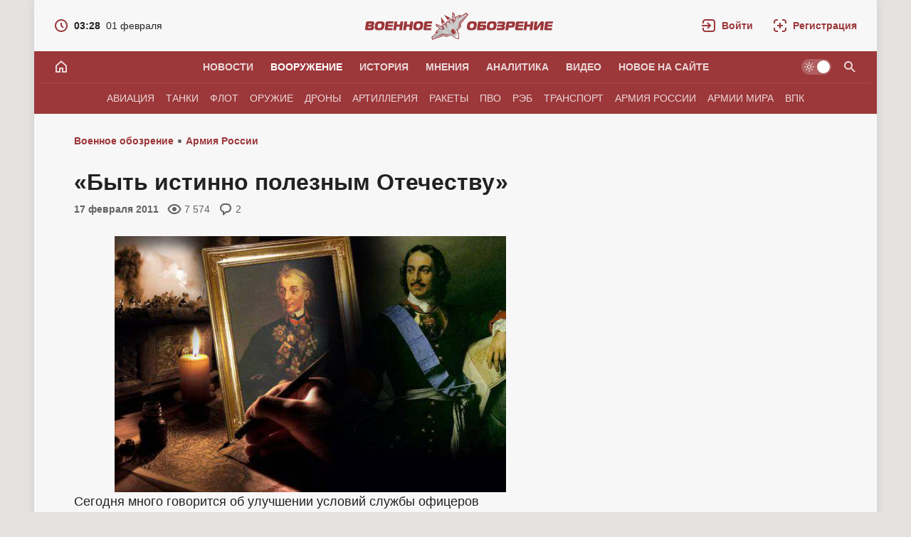

--- FILE ---
content_type: text/html; charset=utf-8
request_url: https://topwar.ru/3383-byt-istinno-poleznym-otechestvu.html
body_size: 32810
content:
<!DOCTYPE html>
<html prefix="og:http://ogp.me/ns# article:http://ogp.me/ns/article#" lang="ru" class="load">
<head>
<title>«Быть истинно полезным Отечеству»</title>
<meta charset="utf-8">
<meta name="description" content="Сегодня много говорится об улучшении условий службы офицеров Вооруженных Сил РФ, о повышении их денежного довольствия и обеспечении жильем. Но этого мало, если мы хотим, чтобы Россия имела в">
<meta name="keywords" content="армии, офицера, только, России, Петра, этого, офицеры, время, Отечеству, войны, жизни, военное, офицерства, офицерской, военных, офицерского, корпуса, Русской, другие, Великого">
<meta name="generator" content="DataLife Engine (https://dle-news.ru)">
<link rel="canonical" href="https://topwar.ru/3383-byt-istinno-poleznym-otechestvu.html">
<link rel="alternate" type="application/rss+xml" title="Военное обозрение RSS" href="https://topwar.ru/rss.xml">
<link rel="alternate" type="application/rss+xml" title="Военное обозрение RSS Dzen" href="https://topwar.ru/rssdzen.xml">
<link rel="search" type="application/opensearchdescription+xml" title="Военное обозрение" href="https://topwar.ru/index.php?do=opensearch">
<link rel="preconnect" href="https://topwar.ru/" fetchpriority="high">
<meta property="twitter:title" content="«Быть истинно полезным Отечеству»">
<meta property="twitter:url" content="https://topwar.ru/3383-byt-istinno-poleznym-otechestvu.html">
<meta property="twitter:card" content="summary_large_image">
<meta property="twitter:image" content="http://topwar.ru/uploads/posts/2011-02/1297861546_12-01.jpg">
<meta property="twitter:description" content="Сегодня много говорится об улучшении условий службы офицеров Вооруженных Сил РФ, о повышении их денежного довольствия и обеспечении жильем. Но этого мало, если мы хотим, чтобы Россия имела высокопрофессиональную армию. Испокон веков хорошего воина воспитывали с младых ногтей на патриотических">
<meta property="og:type" content="article">
<meta property="og:site_name" content="Военное обозрение">
<meta property="og:title" content="«Быть истинно полезным Отечеству»">
<meta property="og:url" content="https://topwar.ru/3383-byt-istinno-poleznym-otechestvu.html">
<meta property="og:image" content="http://topwar.ru/uploads/posts/2011-02/1297861546_12-01.jpg">
<meta property="og:description" content="Сегодня много говорится об улучшении условий службы офицеров Вооруженных Сил РФ, о повышении их денежного довольствия и обеспечении жильем. Но этого мало, если мы хотим, чтобы Россия имела высокопрофессиональную армию. Испокон веков хорошего воина воспитывали с младых ногтей на патриотических">
<meta name="yandex-verification" content="4e344f2b6a44882a" />
<meta name="HandheldFriendly" content="true" />
<meta name="format-detection" content="telephone=no" />
<meta name="viewport" content="width=device-width, initial-scale=1.0" />
<meta name="apple-mobile-web-app-capable" content="yes" />
<meta name="apple-mobile-web-app-status-bar-style" content="default" />
<meta name="mobile-web-app-capable" content="yes" />

<meta name="robots" content="max-image-preview:large" />
<meta property="og:type" content="article" />


<link rel="alternate" hreflang="x-default" href="https://topwar.ru/" />
<link rel="alternate" hreflang="ru" href="https://topwar.ru/" />
<link rel="alternate" hreflang="en" href="https://en.topwar.ru/" />
<link rel="alternate" hreflang="de" href="https://de.topwar.ru/" />
<link rel="alternate" hreflang="es" href="https://es.topwar.ru/" />
<link rel="alternate" hreflang="fr" href="https://fr.topwar.ru/" />
<link rel="alternate" hreflang="ja" href="https://ja.topwar.ru/" />
<link rel="alternate" hreflang="pt" href="https://pt.topwar.ru/" />
<link rel="alternate" hreflang="tr" href="https://tr.topwar.ru/" />
<link rel="alternate" hreflang="it" href="https://it.topwar.ru/" />
<link rel="alternate" hreflang="ko" href="https://ko.topwar.ru/" />
<link rel="alternate" hreflang="ar" href="https://ar.topwar.ru/" />
<link rel="alternate" hreflang="vi" href="https://vi.topwar.ru/" />
<link rel="alternate" hreflang="pl" href="https://pl.topwar.ru/" />
<link rel="alternate" hreflang="ro" href="https://ro.topwar.ru/" />
<link rel="alternate" hreflang="zh" href="https://zh-cn.topwar.ru/" />

<link rel="dns-prefetch" href="https://yandex.ru">
<link rel="dns-prefetch" href="https://yastatic.net">
<link rel="dns-prefetch" href="https://mc.yandex.ru">

<link rel="manifest" href="/manifest.json">
<link rel="shortcut icon" href="/templates/topwar/brand/favicon/favicon.ico">
<link rel="apple-touch-icon" sizes="180x180" href="/templates/topwar/brand/favicon/apple-touch-icon.png">
<link rel="icon" type="image/svg+xml" href="/templates/topwar/brand/favicon/favicon.svg">
<link rel="icon" type="image/png" sizes="64x64" href="/templates/topwar/brand/favicon/f64.png">
<link rel="icon" type="image/png" sizes="48x48" href="/templates/topwar/brand/favicon/f48.png">
<link rel="icon" type="image/png" sizes="32x32" href="/templates/topwar/brand/favicon/f32.png">
<link rel="icon" type="image/png" sizes="16x16" href="/templates/topwar/brand/favicon/f16.png">
<meta name="msapplication-TileColor" content="#f7f7f7">
<meta name="theme-color" content="#f7f7f7">



<link rel="amphtml" href="https://topwar.ru/amp/3383-byt-istinno-poleznym-otechestvu.html">

<link rel="preload" as="script" href="/templates/topwar/js/darkmod.js?v=4nm85">
<link rel="preload" as="script" href="/engine/classes/js/jquery3.js?v=4nm85">

<link rel="preload" as="style" href="/templates/topwar/brand/config.css?v=4nm85">
<link rel="preload" as="style" href="/templates/topwar/css/sys.css?v=4nm85">

<link rel="preload" as="style" href="/templates/topwar/brand/brand.css?v=4nm85">



<link rel="preload" as="style" href="/templates/topwar/css/addon-page.css?v=4nm85" media="all">



<link rel="preload" as="style" href="/templates/topwar/css/text.css?v=4nm85">
<link rel="preload" as="style" href="/templates/topwar/css/fullstory.css?v=4nm85">
<link rel="preload" as="style" href="/templates/topwar/css/ranks.css?v=4nm85">
<link rel="preload" as="style" href="/templates/topwar/css/coms.css?v=4nm85">
<link rel="preload" as="style" href="/templates/topwar/css/userinfo.css?v=4nm85">
<link rel="preload" as="style" href="/templates/topwar/css/uidialog.css?v=4nm85">
<link rel="preload" as="style" href="/templates/topwar/brand/userview.css?v=4nm85">
<link rel="preload" as="style" href="/templates/topwar/brand/comment.css?v=4nm85">


<link href="/templates/topwar/brand/config.css?v=4nm85" type="text/css" rel="stylesheet" media="all">
<link href="/templates/topwar/css/sys.css?v=4nm85" type="text/css" rel="stylesheet" media="all">

<link href="/templates/topwar/brand/brand.css?v=4nm85" type="text/css" rel="stylesheet" media="all">


<link href="/templates/topwar/css/addon-page.css?v=4nm85" type="text/css" rel="stylesheet" media="all">



<link href="/templates/topwar/css/fullstory.css?v=4nm85" type="text/css" rel="stylesheet" media="all">
<link href="/templates/topwar/css/text.css?v=4nm85" type="text/css" rel="stylesheet" media="all">




<link href="/templates/topwar/css/uidialog.css?v=4nm85" type="text/css" rel="stylesheet" media="all">

<link href="/templates/topwar/css/login.css?v=4nm85" type="text/css" rel="stylesheet" media="print" onload="this.media='all'">


<link href="/templates/topwar/css/coms.css?v=4nm85" type="text/css" rel="stylesheet" media="all">
<link href="/templates/topwar/brand/comment.css?v=4nm85" type="text/css" rel="stylesheet" media="all">



<link href="/templates/topwar/css/userinfo.css?v=4nm85" type="text/css" rel="stylesheet" media="all">
<link href="/templates/topwar/brand/userview.css?v=4nm85" type="text/css" rel="stylesheet" media="all">



<link href="/templates/topwar/css/ranks.css?v=4nm85" type="text/css" rel="stylesheet" media="all">



<link href="/templates/topwar/brand/yasearch.css?v=4nm85" type="text/css" rel="stylesheet"media="print" onload="this.media='all'">
<script src="/templates/topwar/js/darkmod.js?v=4nm85"></script>




<script src="https://yandex.ru/ads/system/header-bidding.js" fetchpriority="low" async></script>
<script>
var adfoxBiddersMap = {
	myTarget: '852107',
	betweenDigital: '852109',
	adriver: '1366846'
};
var adUnits = [
	
	{
		"code": "adfox_desktop_5",
		"bids": [
			{
				"bidder": "myTarget",
				"params": {
					"placementId": "323028"
				}
			},
			{
				"bidder": "adriver",
				"params": {
					"placementId": "74:topwar_300x600_2",
					"additional": {
     				 "ext": {"query" : "cid="+localStorage.getItem('adrcid')}
   					 }
				}
			}
		],
		"sizes": [
			[
				300,
				600
			]
		]
	},
	

	
	{
		"code": "adfox_desktop_3",
		"bids": [
			{
				"bidder": "myTarget",
				"params": {
					"placementId": "227358"
				}
			},
			{
				"bidder": "adriver",
				"params": {
					"placementId": "74:topwar_300x600_1"
				}
			}
		],
		"sizes": [
			[
				300,
				600
			]
		]
	}
	
];
var userTimeout = 1000;
window.YaHeaderBiddingSettings = {
	biddersMap: adfoxBiddersMap,
	adUnits: adUnits,
	timeout: userTimeout
};
</script>








<script>window.yaContextCb=window.yaContextCb||[]</script>
<script src="https://yandex.ru/ads/system/context.js" fetchpriority="low" async></script>

<!-- Varioqub experiments -->






<script>
	var isElementVisible = function (id) {

	target = document.querySelector('#' + id);

	// Все позиции элемента
	var targetPosition = {
		top: window.pageYOffset + target.getBoundingClientRect().top,
		left: window.pageXOffset + target.getBoundingClientRect().left,
		right: window.pageXOffset + target.getBoundingClientRect().right,
		bottom: window.pageYOffset + target.getBoundingClientRect().bottom
		},
		// Получаем позиции окна
		windowPosition = {
		top: window.pageYOffset,
		left: window.pageXOffset,
		right: window.pageXOffset + document.documentElement.clientWidth,
		bottom: window.pageYOffset + document.documentElement.clientHeight
		};

	if (targetPosition.bottom > windowPosition.top && // Если позиция нижней части элемента больше позиции верхней чайти окна, то элемент виден сверху
		targetPosition.top < windowPosition.bottom && // Если позиция верхней части элемента меньше позиции нижней чайти окна, то элемент виден снизу
		targetPosition.right > windowPosition.left && // Если позиция правой стороны элемента больше позиции левой части окна, то элемент виден слева
		targetPosition.left < windowPosition.right) { // Если позиция левой стороны элемента меньше позиции правой чайти окна, то элемент виден справа
		// Если элемент полностью видно, то запускаем следующий код

		return true
		} else {
			return false
		};
	};
</script>



</head>
<body class="branding bg-ground">
	
	<div id="page" class="page showfull_page">
	 
<div class="qsearch-drop" id="qsearch" style="display: none;" role="dialog" aria-hidden="true">
	<div class="qsearch-drop-box">
		<div class="qsearch-ya-form">
			<div class="ya-site-form ya-site-form_inited_no" data-bem="{&quot;action&quot;:&quot;http://topwar.ru/search.html&quot;,&quot;arrow&quot;:false,&quot;bg&quot;:&quot;transparent&quot;,&quot;fontsize&quot;:16,&quot;fg&quot;:&quot;#000000&quot;,&quot;language&quot;:&quot;ru&quot;,&quot;logo&quot;:&quot;rb&quot;,&quot;publicname&quot;:&quot;Поиск по topwar.ru&quot;,&quot;suggest&quot;:true,&quot;target&quot;:&quot;_self&quot;,&quot;tld&quot;:&quot;ru&quot;,&quot;type&quot;:2,&quot;usebigdictionary&quot;:false,&quot;searchid&quot;:2140493,&quot;input_fg&quot;:&quot;#000000&quot;,&quot;input_bg&quot;:&quot;#ffffff&quot;,&quot;input_fontStyle&quot;:&quot;normal&quot;,&quot;input_fontWeight&quot;:&quot;normal&quot;,&quot;input_placeholder&quot;:&quot;Поиск по сайту&quot;,&quot;input_placeholderColor&quot;:&quot;#666666&quot;,&quot;input_borderColor&quot;:&quot;#7f9db9&quot;}">
				<form action="https://yandex.ru/search/site/" method="get" target="_self" accept-charset="utf-8">
					<input type="hidden" name="searchid" value="2140493" />
					<input type="hidden" name="l10n" value="ru" />
					<input type="hidden" name="reqenc" value="" />
					<div class="qsearch-field">
						<input id="qsearch-input" class="qsearch-field-input" name="text" type="search" placeholder="Поиск по сайту..." autocomplete="off">
						<button class="qsearch-field-btn" type="submit" title="Найти">
							<svg width="24" height="24" class="ic2"><path d="m14.61,13.19c.88-1.17,1.39-2.62,1.39-4.19,0-3.87-3.13-7-7-7s-7,3.13-7,7,3.13,7,7,7c1.57,0,3.02-.52,4.19-1.39l6.59,6.59,1.41-1.41-6.59-6.59Zm-5.61.81c-2.76,0-5-2.24-5-5s2.24-5,5-5,5,2.24,5,5-2.24,5-5,5Z"/></svg><span>Найти</span>
						</button>
						<i class="qsearch-field-line"></i>
					</div>
				</form>
			</div>
			<div class="qsearch-links" style="display: none;">
				<a href="/news/" target="_self">Новости</a>
				<a href="/armament/" target="_self">Вооружение</a>
				<a href="/history/" target="_self">История</a>
				<a href="/opinions/" target="_self">Мнения</a>
				<a href="/analytics/" target="_self">Аналитика</a>
				<a href="/video/" target="_self">Видео</a>
			</div>
		</div>
	</div>
</div>


			
		<div class="notify-fly-list" id="notifications">
			
			
		</div>		
	
	 
<header id="header" class="header">
	
	<div class="h-date" style="display: none;">
		<a href="/2026/02/01/">
			<svg class="ic" xmlns="http://www.w3.org/2000/svg" width="20" height="20" viewBox="0 0 20 20"><path d="m10,1C5.03,1,1,5.03,1,10s4.03,9,9,9,9-4.03,9-9S14.97,1,10,1Zm0,16c-3.87,0-7-3.13-7-7s3.13-7,7-7,7,3.13,7,7-3.13,7-7,7Zm1-11h-2v4.41l3.29,3.29,1.41-1.41-2.71-2.71v-3.59Z"/></svg>
			<i class="fw-b">03:28</i><i>01 февраля</i>
		</a>
	</div>
	
	 <a class="logo" href="/" title="Военное обозрение" aria-label="Военное обозрение">
    <svg class="logo-icon" xmlns="http://www.w3.org/2000/svg" viewBox="0 0 54 40" width="54" height="40" role="img"><title>Военное обозрение</title><path fill="currentColor" d="m1.13,36.13l7.33-6.09-2.01.74,1.33-3.23,4.68-3.77-4.36-2.6-1.17-3.78,9.48,3.64c-.26-.8-.22-2.03,1.05-3.19.14-.13.29-.25.44-.36,1.39-.97,2.74-.57,3.39-.15l-.14-1.61,1.34-1.17,1.56-.86,1.47.68c-.18-.77-.13-2.17,1.18-3.09.2-.14.43-.27.67-.37,1.53-.66,2.65-.33,3.29.15l-.18-10.17,3.15,2.39.95,4.99,5.15-3.11,2.99.2-1.01,1.6,8.34-5.11,3.22,2.5-10.53,12.93-.05,4.56-4.72,5.14c.93,1.83,1.69,3.68,2.03,5.85.39,2.49-.14,5.2-.18,5.3l-.25.8-.84-.04c-.11,0-2.84-.43-5.05-1.65-1.92-1.06-3.4-2.41-4.81-3.91l-6.45,2.68-4.3-1.51-15.75,5.47-1.25-3.88h0Z"/><path fill="#ffffff" d="m38.65,30.93c.23.73.41,1.48.53,2.22.35,2.27-.4,4.68-.4,4.68,0,0-2.52-.11-4.53-1.22-.67-.36-1.3-.79-1.91-1.25l6.32-4.43h0Z"/><path fill="#cccccc" d="m2.41,36.51l11.01-9.52-5.09,2.14.45-1.39,4.58-3.38,2.8,1.91,1-.3-8.14-5.5-.38-1.22,7.66,2.95.73,3.6,2.54-1.13c.41.3.89.58,1.42.77-2.06-1.35-3.4-4.41-3.4-4.41,0,0-.67-.99.61-2.34,1.3-1.37,2.58-.33,2.58-.33,0,0,1.2.79,3.11,3.32l-1.38-2.84-.22-2.61.83-.73.97-.53,2.37,1.1,2.2,2.27c-1.73-2.66-2.06-4.06-2.06-4.06,0,0-.54-1.56,1.19-2.31,1.71-.74,2.41.23,2.41.23,0,0,2.42,2.31,2.98,4.7,0-.56-.09-1.1-.24-1.59l1.93-1.99-3.14-1.92-.15-8.21,1.02.77,2.39,9.53.62-.83-.83-3.29,4.74-3.14,1.46.05-3.75,4.05,12.72-7.09,1.74,1.36-10.07,12.36-.05,4.52-4.2,4.62-3.62-4.05s4.53,5.51,5.41,11.15c.01.09.03.19.03.28-1.03-.13-3.2.41-3.2.41,0,0-1.28,1.88-1.52,2.89-.08-.04-.17-.08-.25-.13-4.99-2.75-8.63-8.89-8.63-8.89l2.57,4.79-5.78,2.37-4.27-1.5-15.06,5.23-.68-2.1h0Z"/><path fill="#bfbfbf" d="m31.53,20c-1.72-2.09-3.78-7.36-3.78-7.36h0c-.17-.15-1.06.95-.77,1.67.01.03.03.07.04.1.29.71.7,1.72,1.66,3.14,1.04,1.54,4.58,4.53,2.85,2.45ZM2.41,36.5h0s0,0,0,0h0Zm0,0l.68,2.1,15.06-5.23,4.26,1.5,5.78-2.37-2.57-4.79s3.63,6.14,8.63,8.89c.04.02.07.04.11.06.04.02.07.04.11.06.12-.49.69-1.58.97-2-2.83-1.69-3.22-2.93-3.61-4.19-.28-.9-.57-1.81-1.75-2.91-.36-.3-1.01-.46-1.89-.67-2.32-.56-6.19-1.5-10.38-6.45.19.59.3.97.47,1.31.51.97,1.57,1.66,6.59,6.36.42,6-4.25,3.66-6.91,2.32-.16-.08-.31-.16-.46-.23-.75-.37-1.33-4.01-1.33-4.01l-2.8-1.91-4.58,3.38-.45,1.39,5.09-2.14-11.01,9.52Z"/><path fill="currentColor" d="m24.82,24.73h0s0,0,0,0h0Z"/><path fill="currentColor" d="m39.79,15.77l-.24,4.92-2.63,4.25,3.76-3.97.02-4.55,10.18-11.87-11.09,11.22Zm-10.01-3.39h-.83s2.48,3.14,4.47,7.09c-1.3-5.08-3.64-7.09-3.64-7.09Zm-4.96,12.35c-2.3-4.7-5-6.2-5-6.2l-.81.15s3.06,2.58,5.82,6.04Zm-7.39,6.43l-14.07,6.59,14.63-5.5,4.28,1.54,5.02-2.18-4.89,1.02-4.96-1.47Zm16.19-5.34c-.51-.52-1.64-1.21-2.28-1.03-.58.17-1.91,1.1-2.27,1.59-.39.53-.2,1.68.18,2.49.24.5.67,1.22,1.57,2.24,1.73,1.97,2.16,1.1,2.16,1.1.44-.56,1.72-1.41,2.51-1.75,0,0,.95-.11-.3-2.41-.65-1.19-1.03-1.69-1.57-2.24Z"/><path fill="#ffffff" d="m32.47,21.83s5.64,7.8,5.8,14.91h0c.12-.76.17-1.68.18-2.75.08-5.55-5.98-12.17-5.98-12.17Zm-.55,3.34s.69,2.59,3.11,4.96c.41-.15-.61-1.38-1.36-2.31-.76-.94-1.75-2.65-1.75-2.65Z"/><path fill="currentColor" d="m18.93,4.9l5.71,8.16h0c-.31-1.68,1.52-3.77,4.1-3.35l-9.82-4.81Zm-4.31,3.02l1.16,10.87c.49-2.57,3.08-3.57,4.55-2.71l-5.71-8.16Z"/></svg>
    <svg class="logo-text" xmlns="http://www.w3.org/2000/svg" viewBox="0 0 264 40" width="264" height="40" role="img"><g class="logotext-ru"><path d="m33.5,17.09h6.05l.42-2.97h-8.8c-.8-.03-1.73.37-2.07,1.12-.1.22-.17.48-.21.77-.03.39-1.37,9.23-1.22,9.3.17.8,1.01,1.13,1.81,1.07h8.82s.42-2.98.42-2.98h-5.98c-.37-.02-.53.03-.73-.16-.29-.22.09-1.49.08-1.8h6.68l.37-2.66h-6.68c.13-.71.02-1.78,1.04-1.7Zm-9.42-2.93c-.66-.12-1.61-.18-2.84-.18h0c-3.24-.03-6.01.39-7.05,3.61-.8,2.94-1.96,8.31,2.44,8.74,2.39.26,6.46.52,8.38-1.09,1.41-1.21,1.76-2.9,2.07-4.99.5-2.95.26-5.62-3.01-6.09Zm-1.83,8.41c-.7.8-1.21.88-2.35.89-1.41.15-2.37-.63-2.36-1.93.02-.32.06-.75.14-1.28h0c.15-1.3.52-2.58,1.74-3.05,1.59-.39,3.82-.34,3.76,1.86-.16,1.1-.17,2.67-.93,3.51Zm-9.79-7.66c-.6-.69-1.49-.78-2.53-.79H3.28c-1.12,0-1.94.8-2.08,1.98L.03,24.44c-.19,1.22.55,2.06,1.79,1.95,0,0,6.61,0,6.61,0,1.36-.01,1.95-.04,2.87-.85.81-.81.91-1.33,1.1-2.59.33-1.39-.24-2.76-1.72-2.81v-.07c2.21-.15,2.87-3.61,1.78-5.16Zm-4.27,8.19c-.27.21-.62.24-1.08.24h-2.1c-.65.03-.89-.14-.75-.91l.13-.93c.43.02,3.31-.06,3.65.06.68.16.54,1.17.14,1.53Zm.5-4.59c-.3.38-.42.32-.98.34h-2.94c.14-.61-.02-1.76.9-1.68h2.25c.32.01.64,0,.86.25.23.31.1.81-.09,1.09Zm69.73-4.34c-.66-.12-1.61-.18-2.84-.18h0c-3.24-.03-6.01.39-7.05,3.61-.8,2.94-1.96,8.31,2.44,8.74,2.39.26,6.46.52,8.38-1.09,1.41-1.21,1.76-2.9,2.07-4.99.5-2.95.26-5.62-3.01-6.09Zm-1.83,8.41c-.7.8-1.21.88-2.35.89-1.41.15-2.37-.63-2.36-1.93.01-.32.06-.75.14-1.28h0c.15-1.3.52-2.58,1.74-3.05,1.59-.39,3.82-.34,3.76,1.86-.16,1.1-.17,2.67-.93,3.51Zm-13.58-4.11h-4.44l.61-4.34h-3.95l-1.72,12.26h3.95l.69-4.88h4.44l-.69,4.88h3.95l1.72-12.26h-3.95l-.61,4.34Zm-13.33-4.34l-.61,4.34h-4.44l.61-4.34h-3.95l-1.72,12.26h3.95l.69-4.88h4.44l-.69,4.88h3.95l1.72-12.26h-3.95Zm158.01,0s-6.77,0-6.77,0c-1.39-.05-2.34,1.01-2.44,2.31,0,0-1.4,9.95-1.4,9.95h3.95l.5-3.55c.92-.05,5.52.14,6.34-.17,1.9-.45,2.42-2.47,2.71-4.35.43-2.38-.24-4.4-2.89-4.19Zm-1.07,4.28c-.15,1.11-.74,1.48-1.82,1.38h-2.83c.12-.41.15-2.21.53-2.46.28-.31,2.32-.11,2.71-.17.92-.05,1.62.26,1.42,1.24Zm-123.19-3.16c-.1.22-.17.48-.21.77-.03.39-1.37,9.23-1.22,9.3.17.8,1.01,1.13,1.81,1.07h8.82s.42-2.98.42-2.98h-5.98c-.37-.02-.53.03-.73-.16-.29-.22.09-1.49.08-1.8h6.68l.37-2.66h-6.68c.13-.71.02-1.78,1.04-1.7h6.05l.42-2.97h-8.8c-.8-.03-1.73.37-2.07,1.12Zm148.71,3.22h-4.44l.61-4.34h-3.95l-1.72,12.26h3.95l.69-4.88h4.44l-.69,4.88h3.95l1.72-12.26h-3.95l-.61,4.34Zm25.39-1.37s6.05,0,6.05,0l.42-2.97h-8.8c-.55,0-1.13.12-1.57.5-.47.39-.62.8-.71,1.39l-1.18,8.4c-.32,1.27.53,2.06,1.77,1.97h8.82s.42-2.98.42-2.98h-5.98c-.37-.02-.53.03-.73-.16-.29-.22.09-1.49.08-1.8h6.68l.37-2.66h-6.68c.13-.71.02-1.78,1.04-1.7Zm-11.65-1.68l-4.2,5.89c-.32.5-.61.65-.56.02l.03-.19,1.16-7.01h-4.02s-1.33,9.44-1.33,9.44c-.64,3.02,2.04,3.46,4.21,2.54.73-.16,4.47-5.88,5.24-6.78.46-.65.76-.85.65-.14l-1.18,7.19h4.02l1.32-9.36c.11-.8.07-1.44-.13-1.89-.82-1.72-4.22-1.44-5.19.3Zm-29.32,1.68h6.05l.42-2.97h-8.79c-.8-.03-1.73.37-2.07,1.12-.1.22-.17.48-.21.77-.03.39-1.37,9.23-1.22,9.3.17.8,1.01,1.13,1.81,1.07h8.82s.42-2.98.42-2.98h-5.98c-.37-.02-.53.03-.73-.16-.29-.22.09-1.49.08-1.8h6.68l.37-2.66h-6.68c.13-.71.02-1.78,1.04-1.7Zm-53.51.08h6.89l.43-3.04h-9.69c-1.19,0-2.01.71-2.18,1.96l-1.21,8.58c-.15,1.01.45,1.73,1.47,1.72,0,0,7.92,0,7.92,0,2.13-.06,3.01-1.85,3.22-3.91.14-1.06.23-2.13-.29-2.89-.43-.55-1.14-.82-1.9-.81h-5.65c.17-.72-.07-1.68.98-1.61Zm2.69,4.49c.32.29.1.79.03,1.12-.19.5-.65.55-1.17.56-.39-.04-2.65.09-2.94-.09-.31-.21.04-1.44.05-1.81h0c.59.07,3.63-.21,4.04.23Zm27.55-7.54h-6.79l-.43,3.04s5.4,0,5.4,0c.65.02.71-.05,1.12.12.44.25.18,1.08-.12,1.34-.4.28-.71.2-1.29.23h-5.19l-.37,2.66s5.28,0,5.28,0c1.35-.07,1.77.3,1.32,1.37-.29.55-1.06.46-1.6.47h-5.49l-.43,3.04h0s7.54,0,7.54,0c.99-.02,1.86-.03,2.65-.54,1.6-.88,2.58-5.86-.27-5.64v-.07c1.32-.24,2.07-1.32,2.16-2.62.13-1.07.16-1.79-.35-2.52-.86-.91-1.64-.82-3.15-.86Zm-39.59.04c-.66-.12-1.61-.18-2.84-.18h0c-3.24-.03-6.01.38-7.05,3.61-.8,2.94-1.96,8.31,2.44,8.74,2.39.26,6.46.52,8.38-1.09,1.41-1.21,1.76-2.9,2.07-4.99.5-2.95.26-5.62-3.01-6.09Zm-1.83,8.41c-.7.8-1.21.88-2.35.89-1.41.15-2.37-.63-2.36-1.93.02-.32.06-.75.14-1.28h0c.15-1.3.52-2.58,1.74-3.05,1.59-.39,3.82-.34,3.76,1.86-.16,1.1-.17,2.67-.93,3.51Zm29.68-8.41c-.66-.12-1.61-.18-2.84-.18h0c-3.24-.03-6.01.38-7.05,3.61-.8,2.94-1.96,8.31,2.44,8.74,2.39.26,6.46.52,8.38-1.09,1.41-1.21,1.76-2.9,2.07-4.99.49-2.95.26-5.62-3.01-6.09Zm-1.83,8.41c-.7.8-1.21.88-2.35.89-1.41.15-2.37-.63-2.36-1.93.02-.32.06-.75.14-1.28h0c.15-1.3.52-2.58,1.74-3.05,1.59-.39,3.82-.34,3.76,1.86-.16,1.1-.17,2.67-.93,3.51Z"/></g><g class="logotext-en" style="display:none;"><path d="m68.77,12.18h-16.22l-.55,3.89h5.59l-1.66,11.78h5.05l1.66-11.78h5.59l.55-3.89Zm9.19-.18h0c-4.14-.04-7.68.49-9.01,4.61-1.01,3.86-2.57,10.49,3.12,11.17,3.05.33,8.26.66,10.71-1.4,2.43-1.92,2.87-6.86,2.88-9.77-.19-4.29-3.88-4.63-7.71-4.61Zm1.3,10.97c-.95,1.37-3.23,1.28-4.63.96-1.59-.69-1.48-2.38-1.21-3.93h0c.19-1.66.67-3.29,2.22-3.89.74-.27,2.77-.29,3.49,0,.84.3,1.36,1.48,1.32,2.38-.2,1.4-.22,3.42-1.19,4.49Zm20.2-10.79s-8.65,0-8.65,0c-1.77-.06-2.99,1.29-3.12,2.95l-1.79,12.71h5.05l.64-4.54c1.14-.06,7.09.18,8.09-.21,2.42-.58,3.1-3.16,3.46-5.55.53-3.08-.27-5.59-3.69-5.36Zm-2.61,7.19c-.63.09-3.96.02-4.7.04h0s.34-2.44.34-2.44c.08-.62.42-.91,1-.92,0,0,2.79,0,2.79,0,.75.03,1.08,0,1.54.37.75.81.06,2.78-.97,2.94Zm79-7.2l-3.92,9.43c-.08.21-.19.36-.36.47-.12,0-.18-.12-.19-.38l-1.22-8c-.22-1.35-1.3-1.71-2.64-1.7-1.44,0-2.54.37-3.12,1.7l-3.47,8c-.08.25-.18.38-.3.38-.06-.03-.09-.06-.1-.09-.06-.07-.1-.2-.12-.38l-1.27-9.43h-5.14l2.06,12.58c.21,1.3.57,2.17,1.11,2.63.95.89,3.96.75,4.91-.11.51-.39.97-1.05,1.37-1.99l2.94-6.79c.17-.38.39-.67.45,0l1.03,6.79c.14.92.42,1.58.84,1.99.97.99,3.85.9,4.91.07.62-.43,1.21-1.3,1.78-2.59l5.59-12.58h-5.14Zm9.34.34c-.45.27-.87.73-1.24,1.39l-7.75,13.94h5.32l1.68-3.24h5.63l.77,3.24h5.32s-3.83-13.94-3.83-13.94c-.4-2.44-4.37-2.15-5.9-1.39Zm-.28,8.52l1.96-3.96h0s.07-.09.16-.23c.02-.03.04-.07.08-.11.15-.04.95,4.15,1,4.29h-3.22Zm27.5-1.53c.4-1.59.97-4.2.15-5.8-.72-1.31-1.92-1.53-3.51-1.52,0,0-8.51,0-8.51,0-1.81-.11-3.03,1.24-3.13,3l-1.78,12.66h5.03l1.48-10.54c.1-.51.04-.66.41-.98.34-.28.39-.25.84-.26,0,0,2.79,0,2.79,0,.56.03,1.01-.05,1.36.38.49.64.17,1.97-.33,2.62-.19.19-.4.32-.64.38-.4.12-1.18.09-1.63.09-1.17-.01-2.34.61-2.51,1.77-.09.49-.1.95.13,1.43.26.53,2.65,4.45,3.03,5.11h6.08l-3.81-4.68.02-.09c2.45.25,3.9-1.29,4.53-3.57Zm-16.78,8.34h0s-.02,0-.02,0h.02Z"/></g></svg>
</a>
	<div class="h-tools">
		<a class="h-tool h-tool-search" href="/index.php?do=search" onclick="oSearch();return false;" aria-label="Поиск по сайту" style="display:none;">
			<span class="iswap">
				<svg width="24" height="24" class="ic2 iswap-ic"><path d="m14.61,13.19c.88-1.17,1.39-2.62,1.39-4.19,0-3.87-3.13-7-7-7s-7,3.13-7,7,3.13,7,7,7c1.57,0,3.02-.52,4.19-1.39l6.59,6.59,1.41-1.41-6.59-6.59Zm-5.61.81c-2.76,0-5-2.24-5-5s2.24-5,5-5,5,2.24,5,5-2.24,5-5,5Z"/></svg>
				<i class="ic-close iswap-close"></i>
			</span>
		</a>
		
		<a class="h-tool h-tool-link" href="#" onclick="oLogin();return false;" rel="nofollow" role="button" aria-label="Войти">
			<svg class="ic2" xmlns="http://www.w3.org/2000/svg" viewBox="0 0 24 24" width="24" height="24"><path d="m18,2H6c-2.21,0-4,1.79-4,4v2h2v-2c0-1.1.9-2,2-2h12c1.1,0,2,.9,2,2v12c0,1.1-.9,2-2,2H6c-1.1,0-2-.9-2-2v-2h-2v2c0,2.21,1.79,4,4,4h12c2.21,0,4-1.79,4-4V6c0-2.21-1.79-4-4-4Zm-8.76,14.24l1.41,1.41,5.66-5.66-5.66-5.66-1.41,1.41,3.24,3.24H0v2h12.49l-3.24,3.24Z"/></svg>
			<svg class="ic" xmlns="http://www.w3.org/2000/svg" viewBox="0 0 20 20" width="20" height="20" style="display:none;"><path d="m1,5C1,2.79,2.79,1,5,1h10c2.21,0,4,1.79,4,4v10c0,2.21-1.79,4-4,4H5c-2.21,0-4-1.79-4-4v-2h2v2c0,1.1.9,2,2,2h10c1.1,0,2-.9,2-2V5c0-1.1-.9-2-2-2H5c-1.1,0-2,.9-2,2v2H1v-2Zm12.41,5l-4.71-4.71-1.41,1.41,2.29,2.29H0v2h9.59l-2.29,2.29,1.41,1.41,4.71-4.71Z"/></svg><span>Войти</span>
		</a>
		<a class="h-tool h-tool-link" href="/index.php?do=register" aria-label="Регистрация">
			<svg class="ic2" xmlns="http://www.w3.org/2000/svg" viewBox="0 0 24 24" width="24" height="24"><path d="m4,6c0-1.1.9-2,2-2h2V2h-2c-2.21,0-4,1.79-4,4v2h2v-2Zm0,12v-2h-2v2c0,2.21,1.79,4,4,4h2v-2h-2c-1.1,0-2-.9-2-2Zm16,0c0,1.1-.9,2-2,2h-2v2h2c2.21,0,4-1.79,4-4v-2h-2v2ZM18,2h-2v2h2c1.1,0,2,.9,2,2v2h2v-2c0-2.21-1.79-4-4-4Zm-1,9h-4v-4h-2v4h-4v2h4v4h2v-4h4v-2Z"/></svg>
			<svg class="ic" xmlns="http://www.w3.org/2000/svg" viewBox="0 0 20 20" width="20" height="20" style="display:none;"><path d="m3,5c0-1.1.9-2,2-2h2V1h-2C2.79,1,1,2.79,1,5v2h2v-2Zm0,10v-2H1v2c0,2.21,1.79,4,4,4h2v-2h-2c-1.1,0-2-.9-2-2Zm14,0c0,1.1-.9,2-2,2h-2v2h2c2.21,0,4-1.79,4-4v-2h-2v2ZM15,1h-2v2h2c1.1,0,2,.9,2,2v2h2v-2c0-2.21-1.79-4-4-4Zm-1,8h-3v-3h-2v3h-3v2h3v3h2v-3h3v-2Z"/></svg><span>Регистрация</span>
		</a>
		
		
		<button class="h-tool h-tool-burger" onclick="oMenu();return false;" aria-label="Меню" style="display:none;">
			<span class="iswap">
				<svg width="24" height="24" class="ic2 iswap-ic"><path d="m3,3h18v2H3v-2Zm0,8h18v2H3v-2Zm18,8H3v2h18v-2Z"/></svg>
				<i class="ic-close iswap-close"></i>
			</span>
		</button>
	</div>
</header>


	 
<div class="h-menu-icons" style="display: none;">
	<a class="h-menu-home" href="/" aria-label="Главная"><svg class="ic" xmlns="http://www.w3.org/2000/svg" width="20" height="20" viewBox="0 0 20 20"><path d="m7,11h6v5h3v-7.09l-6-5.25-6,5.25v7.09h3v-5Zm-5-3L10,1l8,7v10h-7v-5h-2v5H2v-10Z"/></svg></a>
	<a class="h-menu-search qsearch-btn" href="/index.php?do=search" onclick="oSearch();return false;" title="Поиск по сайту" aria-label="Поиск по сайту"><svg  class="ic" xmlns="http://www.w3.org/2000/svg" width="20" height="20" viewBox="0 0 20 20"><path class="qsearch-btn-io" d="m12.89,11.48c.7-.98,1.11-2.18,1.11-3.48,0-3.31-2.69-6-6-6S2,4.69,2,8s2.69,6,6,6c1.3,0,2.5-.41,3.48-1.11l4.82,4.82,1.41-1.41-4.82-4.82Zm-4.89.52c-2.21,0-4-1.79-4-4s1.79-4,4-4,4,1.79,4,4-1.79,4-4,4Z"/><path class="qsearch-btn-ic" style="opacity: 0;" d="m15.66,17.07l1.41-1.41-5.66-5.66,5.66-5.66-1.41-1.41-5.66,5.66L4.34,2.93l-1.41,1.41,5.66,5.66-5.66,5.66,1.41,1.41,5.66-5.66,5.66,5.66Z"/></svg></a>
</div>


<div id="h-menu" class="h-menu" style="display:none;">
	<div class="h-menu-tools">
		<div class="h-menu-langs hm-scroll" style="display: none;"><div class="langs hm-scroll-in"><button onclick="doGTranslate('ru|ru');return false;" title="Русский" class="gflag nturl"><i style="background-position: 0 0;"></i></button>
<button onclick="doGTranslate('ru|en');return false;" title="Английский" class="gflag nturl"><i style="background-position: -48px 0;"></i></button>
<button onclick="doGTranslate('ru|de');return false;" title="Немецкий" class="gflag nturl"><i style="background-position: -72px 0;"></i></button>
<button onclick="doGTranslate('ru|it');return false;" title="Итальянский" class="gflag nturl"><i style="background-position: -144px 0;"></i></button>
<button onclick="doGTranslate('ru|es');return false;" title="Испанский" class="gflag nturl"><i style="background-position: -96px 0;"></i></button>
<button onclick="doGTranslate('ru|fr');return false;" title="Французский" class="gflag nturl"><i style="background-position: -120px 0;"></i></button>
<button onclick="doGTranslate('ru|zh-CN');return false;" title="Китайский" class="gflag nturl"><i style="background-position: -24px 0;"></i></button></div></div>
		<button class="h-menu-mod" aria-label="Светлая / Темная версия" id="mod-toggle">
			<span class="h-menu-mod-in">
				<svg class="mod-light" xmlns="http://www.w3.org/2000/svg" viewBox="0 0 18 18" width="18" height="18"><path d="m9,5c.28,0,.5-.22.5-.5v-2c0-.28-.22-.5-.5-.5s-.5.22-.5.5v2c0,.28.22.5.5.5Zm0,8c-.28,0-.5.22-.5.5v2c0,.28.22.5.5.5s.5-.22.5-.5v-2c0-.28-.22-.5-.5-.5Zm6.5-4.5h-2c-.28,0-.5.22-.5.5s.22.5.5.5h2c.28,0,.5-.22.5-.5s-.22-.5-.5-.5Zm-10.5.5c0-.28-.22-.5-.5-.5h-2c-.28,0-.5.22-.5.5s.22.5.5.5h2c.28,0,.5-.22.5-.5Zm4-3c-1.66,0-3,1.34-3,3s1.34,3,3,3,3-1.34,3-3-1.34-3-3-3Zm0,5c-1.1,0-2-.9-2-2s.9-2,2-2,2,.9,2,2-.9,2-2,2Zm3.54-4.83l1.41-1.41c.2-.2.2-.51,0-.71-.2-.2-.51-.2-.71,0l-1.41,1.41c-.2.2-.2.51,0,.71.2.2.51.2.71,0Zm-7.07,5.66l-1.41,1.41c-.2.2-.2.51,0,.71.2.2.51.2.71,0l1.41-1.41c.2-.2.2-.51,0-.71-.2-.2-.51-.2-.71,0Zm7.07,0c-.2-.2-.51-.2-.71,0-.2.2-.2.51,0,.71l1.41,1.41c.2.2.51.2.71,0,.2-.2.2-.51,0-.71l-1.41-1.41Zm-7.07-5.66c.2.2.51.2.71,0s.2-.51,0-.71l-1.41-1.41c-.2-.2-.51-.2-.71,0-.2.2-.2.51,0,.71l1.41,1.41Z"/></svg>
				<svg class="mod-dark" xmlns="http://www.w3.org/2000/svg" viewBox="0 0 18 18" width="18" height="18"><path d="m14.74,10.32c-.1-.13-.26-.2-.43-.19-.75.05-1.49-.03-2.21-.25h0c-.94-.29-1.77-.79-2.48-1.5-.71-.71-1.21-1.54-1.5-2.49-.22-.72-.31-1.46-.25-2.2.01-.17-.06-.32-.19-.43-.13-.1-.3-.13-.46-.09-1.11.34-2.06.98-2.82,1.9-.93,1.11-1.4,2.41-1.4,3.86,0,.84.16,1.63.48,2.36.32.73.75,1.38,1.3,1.92.54.54,1.19.98,1.92,1.3.73.32,1.53.48,2.36.48,1.45,0,2.76-.47,3.87-1.4.92-.77,1.56-1.72,1.89-2.83.05-.16.01-.33-.09-.46Zm-2.45,2.52c-.94.79-2,1.17-3.23,1.17-.7,0-1.36-.13-1.96-.4-.62-.27-1.16-.63-1.61-1.09-.45-.45-.82-1-1.09-1.61-.27-.61-.4-1.25-.4-1.96,0-1.23.38-2.28,1.16-3.22.49-.58,1.04-1.02,1.69-1.33.02.6.13,1.2.31,1.79.34,1.1.92,2.07,1.75,2.9.82.83,1.8,1.41,2.9,1.75.59.18,1.2.29,1.81.31-.3.65-.74,1.2-1.33,1.69Z"/></svg>
			</span>
		</button>
	</div>
	<div class="h-menu-over">
		<nav class="h-menu-links">
			<a href="/" target="_self" style="display: none;">Главная</a>
			<a href="/news/" target="_self">Новости</a>
			<a class="active" href="/armament/" target="_self">Вооружение</a>
			<a href="/history/" target="_self">История</a>
			<a href="/opinions/" target="_self">Мнения</a>
			<a href="/analytics/" target="_self">Аналитика</a>
			<a href="/video/" target="_self">Видео</a>
			<a href="/lastnews/" target="_self">Новое на сайте</a>
			
		</nav>
		
		<div class="h-menu-soc" style="display: none;">
			<nav class="social-links">
	<a href="https://t.me/topwar_official" target="_blank" rel="nofollow noopener noreferrer" class="soc_tl" title="Telegram" aria-label="Телеграм"><svg width="32" height="32"><use xlink:href="#ic-telegram"></use></svg></a>
	<a href="http://www.odnoklassniki.ru/topwar" target="_blank" rel="nofollow noopener noreferrer" class="soc_ok" title="Одноклассники" aria-label="Одноклассники"><svg width="32" height="32"><use xlink:href="#ic-ok"></use></svg></a>
	<a href="http://vk.com/topwar" target="_blank" rel="nofollow noopener noreferrer" class="soc_vk" title="VK" aria-label="VK"><svg width="32" height="32"><use xlink:href="#ic-vk"></use></svg></a>
	<a href="https://dzen.ru/topwar.ru?favid=254064841" target="_blank" rel="nofollow noopener noreferrer" class="soc_dzen" title="Дзен" aria-label="Дзен"><svg width="32" height="32"><use xlink:href="#ic-dzen"></use></svg></a>
</nav>
		</div>
		<nav class="h-menu-add" style="display: none;"><a href="/reklama.html" target="_self">Реклама на сайте</a>
<a href="/index.php?do=feedback&user=2" target="_self">Контакты</a>
<a href="/about.html" target="_self">Об издании</a>
<a href="/rules.html" target="_self">Правила</a></nav>
		
	</div>
</div>


<div class="h-menu-sublinks hm-scroll">
	<nav class="hm-scroll-in">
		<a href="/armament/aviation/" target="_self">Авиация</a>
		<a href="/armament/armour/" target="_self">Танки</a>
		<a href="/armament/fleet/" target="_self">Флот</a>
		<a href="/armament/weapons/" target="_self">Оружие</a>
		<a href="/armament/drones/" target="_self">Дроны</a>
		<a href="/armament/artillery/" target="_self">Артиллерия</a>
		<a href="/armament/missiles/" target="_self">Ракеты</a>
		<a href="/armament/pvo/" target="_self">ПВО</a>
		<a href="/armament/electronic/" target="_self">РЭБ</a>
		<a href="/armament/engineering/" target="_self">Транспорт</a>
		<a href="/armament/russian_army/" target="_self">Армия России</a>
		<a href="/armament/army/" target="_self">Армии мира</a>
		<a href="/armament/vpk/" target="_self">ВПК</a>		
		
		
	</nav>
</div>
	 
	
	
	

	
	
	

	
	

	
	

	
	

	
	
<div class="str full-story" id="full-story">
	
	<article class="str-cont full-story-cont">
		 <ul class="breadcrumbs">
	<li style="display: none;"><a href="/">Военное обозрение</a></li>
	<li><a href="https://topwar.ru/armament/russian_army/">Армия России</a></li>
</ul>
		
		<h1 class="heading">
			
			«Быть истинно полезным Отечеству»
		</h1>
		
		<div class="full-meta">
			<time class="meta meta-time fw-b" datetime="2011-02-17T07:44">17 февраля 2011</time>
			<span class="meta meta-views notranslate"><svg width="20" height="20" class="ic"><use xlink:href="#ic-views-m"></use></svg>7 574</span>
			
			<span class="meta meta-com notranslate"><svg width="20" height="20" class="ic"><use xlink:href="#ic-coms-m"></use></svg>2</span>
			<div class="meta-right">
				
				
			</div>
		</div>
		 
		<div class="full-story-text text">
			
			<meta property="og:type" content="article">
			<meta property="og:title" content="«Быть истинно полезным Отечеству»">
			<meta property="article:author" content="Смирнов Вадим">
			<meta property="article:section" content="Армия России">
			<meta property="article:tag" content="Группа - гость">
			<meta property="article:published_time" content="2011-02-17T07:44:37+0300">
			<meta itemprop="datePublished" content="2011-02-17T07:44:37+0300" />
			<meta itemprop="identifier" content="3383">
			
			<div style="text-align:center;"><!--TBegin:http://topwar.ru/uploads/posts/2011-02/1297861546_12-01.jpg|--><a href="http://topwar.ru/uploads/posts/2011-02/1297861546_12-01.jpg" class="highslide" target="_blank"><img loading="lazy" src="/uploads/posts/2011-02/thumbs/1297861546_12-01.jpg" alt=''></a><!--TEnd--></div>Сегодня много говорится об улучшении условий службы офицеров Вооруженных Сил РФ, о повышении их денежного довольствия и обеспечении жильем. Но этого мало, если мы хотим, чтобы Россия имела высокопрофессиональную армию. Испокон веков хорошего воина воспитывали с младых ногтей на патриотических образах, былинах, рассказах и личным примером.<br><br>Полагаю, что настало время сосредоточить основные реформаторские усилия на формировании первоклассного («полководческого») офицерского корпуса. Со времен Петра Великого именно офицерское служилое сословие являлось несущей основой и движущей силой развития Российской армии. В XXI столетии военное дело чрезвычайно усложняется, выходит за свои привычные рамки. Войны нового типа также требуют офицеров особого, в чем-то даже универсального качества, культурных и всесторонне подготовленных специалистов своего дела.<br><br>В дореволюционное да и в советское время таких людей в офицерской среде было немало. Можно насчитать целую когорту учителей и наставников. Александр Васильевич Суворов – первый из них. Прямо и без ложной скромности великий русский полководец завещал не очень разумному (предчувствовал!) потомству брать с него пример. К сожалению, потомки до сих пор с необъяснимым упорством игнорируют суворовскую науку побеждать. А это сотни приказов, писем, наставлений, множество оригинальных идей, правил воинского искусства (в том числе «законов усмирения мятежей»), прозорливых мыслей. Не говоря уже об остальном богатом духовном капитале, оставленном нам в наследие другими полководцами, флотоводцами, выдающимися боевыми офицерами, блистательными военными мыслителями.<br><br>Что же касается заветных офицерских традиций, то сегодня, на мой взгляд, необходимо обратить внимание на следующие из них.<br><br><b>Не наемники и не опричники</b><br><br>Современное офицерство должно следовать идеалу победоносного служения России. В офицерском корпусе важно сформировать государственно-национальное сознание, <a href="https://topwar.ru/history/" title="история">историческую</a> память и патриотическое мировоззрение (отсутствие всего этого привело уже ко многим бедам), выработать стремление быть победителями, «мощными защитниками» Отечества. Таковым было военное дворянство во времена Петра I, Суворова, Кутузова и Пушкина.<br><br>Высокое звание и призвание российского офицера традиционно определялись именно этой установкой. Он всегда считал себя «отечественником» – не наемником и не опричником. Движим был не материальными стимулами, службой не из-за денег, а по совести, долгу и чести. На его верности и преданности Родине, на подвижничестве и героизме надежно держались Россия, ее Вооруженные Силы. Офицерство являлось не только душой армии, организатором побед на поле боя, но и бессменной стражей российской государственности, ее главной охранительной и творческой силой.<br><br>Благородные представители этого сословия служили России не только на военном поприще. Офицеры прославляли страну на полях сражений, на нивах просвещения, науки, культуры и искусства. Когда требовались честные и патриотические чиновники, генерал-губернаторы, наместники, другие радетели государственного интереса, они обычно рекрутировались из офицерской среды. Все российские императоры с гордостью носили офицерские погоны.<br><br>Вспомним еще раз Петра Великого – первого настоящего офицера России. Создатель офицерского корпуса по достоинству и прозорливо оценил выдающуюся офицерскую роль в обществе и на войне. В 1718 году он записал «для памяти Сенату»: «Офицерам – дворянство и первое место». В последующем на века зафиксировал этот ко многому обязывающий статус в Табели о рангах.<br><br>Генералиссимус Суворов – «Российской Армии Победоносец» – советовал офицерству заключать «доброе имя свое в славе и благоденствии Отечества», мыслить «о пользе общей», не забывать важнейшее: «Россия службою моею питалась, вашею питаться будет…»<br><br>В начале XX века общественность предлагала временно призвать к управлению страной в качестве наместника царя боевого офицера, чтобы обуздать революционные силы. Об этом шла речь, например, в политических фантазиях Сергея Федоровича Шарапова. Другой известный публицист того времени – морской офицер Михаил Осипович Меньшиков накануне Первой мировой войны призвал: «Вся надежда России – на армию, и эту армию нужно готовить к бою день и ночь. Вся надежда Отечества – на вождей армии, на благородный корпус офицеров… Офицер – специалист сражения – обязан быть победителем на войне». И эта прекрасная мысль должна храниться в сознании каждого современного офицера.<br><br><b>Жизнь – служение</b><br><br>Всеми предшествующими офицерскими поколениями современному офицеру завещано любить военное дело, свою профессию, «помнить войну» (адмирал Степан Осипович Макаров), серьезно готовиться к ней, уметь воевать искусно и малой кровью. В прошлом нарушение этой традиции не раз приводило страну к военным поражениям, более опасным для нее, чем любая агрессия.<br><br>Российские офицеры всегда отличались не только общим, но и собственно военным патриотизмом. Они не мыслили себя вне военного дела, старились совершенствовать и его, и свои профессиональные качества. Чувствовали ответственность за развитие армии в целом. Учились на уроках отечественной истории, на передовом зарубежном опыте. Активно работали на «военный ренессанс». Творчески готовились к войне уже в мирное время. В случае начала ее стремились отличиться в боевых действиях (победить, заслужить честь и славу). Жизнь свою, таланты и общую культуру подчиняли военному служению. Из многих примеров этого рода укажу лишь на два наиболее примечательных.<br><br>Герой Отечественной войны 1812 года генерал-лейтенант Денис Васильевич Давыдов не считал себя поэтом, но – «казаком, партизаном, солдатом». Находясь не в лучшем здравии, в весьма натянутых отношениях с властителями, будучи то на службе, то в отставке, он тем не менее не пропустил ни одного прижизненного боевого дела. Каждый раз в буквальном смысле «пробивался» на войну («ничего не желаю, кроме команды и неприятеля»). Другу, поэту Василию Андреевичу Жуковскому он перечисляет вехи своей боевой биографии: «Войны: 1) в Пруссии 1806 и 1807 гг.; 2) в Финляндии 1808 г.; 3) в Турции 1809 и 1810 гг.; 4) Отечественная 1812 г.; 5) в Германии 1813 г.; 6) во Франции 1814 г.; 7) в Персии 1826 г.; 8) в Польше 1831 г.».<br><br>И в мирные периоды Давыдов не сидел без дела. Оставил потомкам прекрасные военные работы: «О партизанской войне» (статья впервые опубликована в пушкинском «Современнике»), «Опыт теории партизанского действия для Русской армии» (о войсковом партизанстве), «О России в военном отношении», «Мороз ли истребил французскую амию в 1812 году», другие произведения. Во всем этом и, конечно же, в его прекрасных стихах воплотилась простая и в то же время великая офицерская мировоззренческая установка: «Быть истинно полезным Отечеству».<br><br>Сознательно избрал военную профессию и остался верен ей до конца жизни генерал Андрей Евгеньевич Снесарев – выпускник Московского университета, оперный певец, известный востоковед и географ, Герой Труда (1928), один из наших самых солидных и блистательных военных классиков. О его боевых и научных заслугах можно прочесть в книге «Афганские уроки: Выводы для будущего в свете идейного наследия А. Е. Снесарева» (20-й выпуск «Российского военного сборника») и на специальном сайте в Интернете.<br><br><b>Честь дороже жизни</b><br><br>По взглядам Петра Великого, Суворова, Скобелева, Драгомирова (и не только их), российские офицеры должны обладать высочайшими качествами. Перечислим главнейшие из них: «Хранить государственный интерес». «Быть добрыми, храб-рыми, разумными и искусными», «сведующими и отличными», «верными и честными», «моральными, деятельными, наступательными, послушными». Крепить воинское братство, «в любви пребывать». Заботиться о солдатах «яко отцы о детях». Непрестанно их тому обучать, «как в бою поступать». Во всем подавать им пример. Проявлять инициативу, частный почин, «рассуждение иметь» («под угрозой наказания за нерассуждение»). Не допускать трусости, нерадения, «лихоимства, сребролюбия и похлебства». Заниматься «непрестанной той наукой из чтениев». Изучать иностранные языки, учиться танцам и фехтованию, любить истинную славу. Делать вверенные войска «счастливыми для боя». Знать сильные и слабые стороны противника. Побеждать его «разумом и искусством», «смелой нападательной тактикой», «глазомером, быстротой и натиском», «мечом и милосердием». «Хранить в памяти имена великих мужей и подражать им с благоразумием в своих военных действиях». «Возвышаться до геройских подвигов»…<br><br>В основе своей русское офицерство всегда отличалось нравственными добродетелями: благородством, геройским духом, мужеством и храбростью, «люблением чести», уважением достоинства подчиненных, готовностью жертвовать жизнью для блага и величия Родины. Честь для русского офицера была дороже жизни, выше смерти. Добывалась не столько на дуэлях, сколько в боях, на «поле чести». Заключалась она в служении Отечеству («ВПК» № 8, 2010).<br><br>Из 550 русских генералов, участников Отечественной войны 1812 года только 133 учились в корпусах и университетах. Они не были ни гениями, ни «бонапартами», но в единстве с войском представляли собой мощную силу. Победили наполеоновскую армаду, действуя скромно, просто, беззаветно, бесстрашно, геройски, с любовью к Отечеству. 483 из них были награждены за храбрость, доблесть и боевые подвиги орденами Святого Георгия различных степеней. Главное, что данная героическая традиция сохранилась в последующем. В том числе в Советской, а затем и в Российской армии. Продолжает жить в сердцах, душах и подвигах современного офицерства.<br><br><b>«Духа не угашайте!»</b><br><br>В смутные времена офицерство не теряло духа, самопочинно и творчески служило Отечеству, несмотря ни на какие трудности. Несгибаемым оставался в деревенской ссылке шестидесятисемилетний Суворов, прославивший вслед за этим российское <a href="https://topwar.ru/armament/weapons/" title="оружие">оружие</a>, русский дух и наше воинское искусство в Италии и Швейцарии. Несмотря на засилье в армии бездуховных плац-парадных порядков, самоотверженно продолжали воинскую службу офицеры – участники Отечественной войны 1812 года. Кавказская армия, русские войска в Туркестане сохраняли суворовский дух, лучшие офицерские традиции. Декабристы, офицеры Белой армии, «военные специалисты» Красной армии – пусть каждый и по своей правде, но служили они все единому Российскому Отечеству. В том числе и в эмиграции. Будем помнить и об этом.<br><br>Не забудем другие важнейшие заветы истории. Необходимость сделать офицерскую службу привлекательной, а офицерский труд – «осмысленным, деловитым, творческим, прогрессивным, сердечно оборудованным». «Удалить из военных рядов все то, что портит, унижает и оскорбляет достоинство офицера, не способствует развитию его самостоятельности и творчества». Двинуть на верхи армии «людей настоящего, широкого дела, личной инициативы и вдумчивой работы». И главное: «Духа не угашайте!.. Берегите офицера! Ибо от века и доныне он стоит верно и бессменно на страже русской государственности, сменить его может только смерть». Эти слова бросил в лицо «господам революционерам», совершавшим «Каиново дело над офицерским корпусом», боевой генерал Антон Иванович Деникин в мае 1917 года.<br><br>И еще. Отрадно, что за последние десять лет на армейском горизонте появились солидные книги, посвященные офицерской тематике. Перечислим некоторые из них: «Офицерский корпус Русской армии: опыт самопознания» (17-й выпуск «Российского военного сборника»), «Традиции офицерского корпуса России» В. Е. Морихина, «Традиции офицеров Русской армии» (коллектив авторов из Института военной истории), «Время офицера» К. Б. Раша, хрестоматийный двухтомник «О чести и долге воинском в армии Российской». Традиции российского офицерства представлены в них подробно, по направлениям: полководческие, боевые, в сфере образования, обучения и воспитания, на службе и в быту (полковая семья, офицерские собрания, суды чести и др.) Кстати, можно сравнить их с традициями американского офицерства, изложенными в книге «Офицер вооруженных сил» (русскоязычное издание посольства США, 1996 год). Наши, на мой взгляд, богаче, интереснее и «круче».
		</div>
		 

<div class="banner-block"><!--AdFox START-->
<!--vomedia-->
<!--Площадка: topwar.ru / * / *-->
<!--Тип баннера: Безразмерный-->
<!--Расположение: Место №4-->
<div id="adfox_desktop_under_article"></div>
<script>
    window.yaContextCb.push(()=>{
        Ya.adfoxCode.create({
            ownerId: 227909,
        containerId: 'adfox_desktop_under_article',
            params: {
                pp: 'kjy',
            ps: 'cmii',
            p2: 'fpua'
            }
        })
    })
</script></div>

<ul class="full-story-data grid-sm g-sm-c2 c-muted" aria-hidden="true"><li class="g-item" title="Первоисточник"><a href="<a href="http://vpk-news.ru"  target="_blank" rel="external noopener noreferrer">http://vpk-news.ru</a>" rel="nofollow"><a href="http://vpk-news.ru"  target="_blank" rel="external noopener noreferrer">http://vpk-news.ru</a></a></li></ul>


<div class="full-story-foot" aria-hidden="true">
	<div class="share">
		<a class="share-btn share-tg" href="https://t.me/share/url?url=https://topwar.ru/3383-byt-istinno-poleznym-otechestvu.html&amp;text=«Быть истинно полезным Отечеству»" target="_blank" rel="noopener nofollow" title="Поделиться в Телеграм" aria-label="Поделиться в Телеграм" onclick="minWin(this.href); return false;" role="button"><svg width="32" height="32"><use xlink:href="#ic-telegram"></use></svg></a>
		<a class="share-btn share-vk" href="https://vk.com/share.php?url=https://topwar.ru/3383-byt-istinno-poleznym-otechestvu.html&title=«Быть истинно полезным Отечеству»" target="_blank" rel="noopener nofollow" title="Поделиться в VK" aria-label="Поделиться в VK" onclick="minWin(this.href); return false;" role="button"><svg width="32" height="32"><use xlink:href="#ic-vk"></use></svg></a>
		<a class="share-btn share-ok" href="https://connect.ok.ru/offer?url=https://topwar.ru/3383-byt-istinno-poleznym-otechestvu.html&title=«Быть истинно полезным Отечеству»" target="_blank" rel="noopener nofollow" title="Поделиться в Одноклассниках" aria-label="Поделиться в Одноклассниках" onclick="minWin(this.href); return false;" role="button"><svg width="32" height="32"><use xlink:href="#ic-ok"></use></svg></a>
	</div>
	
	
	
	
	<div class="full-story-tools">
		
		
		
		<div class="rate-star" title="Важно">
		
		</div>
		
	</div>
</div>
		 <div class="channels" aria-hidden="true">
	<i class="channels-icon">
		<svg xmlns="http://www.w3.org/2000/svg" width="24" height="24" class="ic2" viewBox="0 0 24 24"><path d="m4,4h16v16h-3v-10.88l-10.94,10.94-2.12-2.12L14.88,7H4v-3Z"/></svg>
	</i>
	<div class="channels-info">
		<div class="channels-info-title">Наши новостные каналы</div>
		<p class="channels-info-text">Подписывайтесь и будьте в курсе свежих новостей и важнейших событиях дня.</p>
	</div>
	<div class="channels-links">
		<a href="http://vk.com/topwar" rel="nofollow noreferrer" target="_blank">
			<svg xmlns="http://www.w3.org/2000/svg" width="32" height="32" viewBox="0 0 32 32"><path d="M32 16C32 7.16344 24.8366 0 16 0C7.16344 0 0 7.16344 0 16C0 24.8366 7.16344 32 16 32C24.8366 32 32 24.8366 32 16Z" fill="#0277FF"/><path d="M17.1495 21.3333C11.0754 21.3333 7.61125 17.329 7.4668 10.6666H10.5088C10.6088 15.5566 12.8545 17.6282 14.6285 18.0555V10.6666H17.494V14.8846C19.2483 14.703 21.0915 12.781 21.7137 10.6666H24.5779C24.343 11.7633 23.8753 12.8016 23.2041 13.7166C22.5328 14.6315 21.6724 15.4034 20.6767 15.9839C21.7884 16.5139 22.7705 17.2648 23.558 18.1869C24.3455 19.1091 24.9203 20.1815 25.2446 21.3333H22.0915C21.8008 20.3331 21.2094 19.4378 20.3914 18.7596C19.5735 18.0814 18.5655 17.6506 17.494 17.5213V21.3333H17.1495Z" fill="white"/></svg>
			<span>ВКонтакте</span>
		</a>
		<a href="https://dzen.ru/topwar.ru?favid=254064841" rel="nofollow noreferrer" target="_blank">
			<svg xmlns="http://www.w3.org/2000/svg" width="32" height="32" viewBox="0 0 32 32"><path fill="currentColor" d="m19.09,19.09c-2.52,2.59-2.7,5.83-2.91,12.91,6.61,0,11.17-.02,13.52-2.31,2.29-2.35,2.31-7.13,2.31-13.52-7.09.23-10.32.4-12.91,2.91ZM0,16.17c0,6.39.02,11.17,2.31,13.52,2.35,2.29,6.91,2.31,13.52,2.31-.23-7.09-.4-10.32-2.91-12.91-2.59-2.51-5.83-2.7-12.91-2.91ZM15.83,0C9.23,0,4.66.02,2.31,2.31.02,4.66,0,9.44,0,15.83c7.09-.23,10.32-.4,12.91-2.91,2.52-2.59,2.7-5.83,2.91-12.91Zm3.26,12.91c-2.52-2.59-2.7-5.83-2.91-12.91,6.61,0,11.17.02,13.52,2.31,2.29,2.35,2.31,7.13,2.31,13.52-7.09-.23-10.32-.4-12.91-2.91Z"/></svg>
			<span>Дзен</span>
		</a>
		<a href="https://t.me/topwar_official" rel="nofollow noreferrer" target="_blank">
			<svg xmlns="http://www.w3.org/2000/svg" width="32" height="32" viewBox="0 0 32 32"><path fill="#27a5e5" d="m16,0C11.76,0,7.68,1.69,4.69,4.69,1.69,7.68,0,11.76,0,16s1.69,8.31,4.69,11.31c3,3,7.07,4.69,11.31,4.69s8.32-1.69,11.31-4.69c3-3,4.69-7.07,4.69-11.31s-1.69-8.32-4.69-11.32C24.32,1.69,20.24,0,16,0Z"/><path fill="#ffffff" d="m7.24,15.83c4.67-2.03,7.78-3.37,9.33-4.02,4.55-1.8,6.4-2.96,6.82-1.56,0,2.87-1.27,8.96-1.79,12.13-.22,1.2-.67,1.6-1.09,1.64-.93.08-1.64-.62-2.54-1.21-1.41-.92-2.2-1.5-3.57-2.4-1.58-1.04-.55-1.61.35-2.55.23-.24,4.33-3.97,4.41-4.31,0-.04.02-.2-.08-.28-.09-.08-.23-.06-.33-.03-.14.03-2.39,1.52-6.75,4.46-.64.44-1.22.65-1.73.64-.57-.01-1.67-.32-2.49-.59-1.85-.46-2.51-1.15-.54-1.94h0Z"/></svg>
			<span>Телеграм</span>
		</a>
	</div>
</div>
	</article>

	
	<aside class="str-side" style="display: none;">
		<div>
			<div class="block"><!-- Yandex.RTB R-A-128930-3 -->
<div id="yandex_rtb_R-A-128930-3"></div>
<script>
window.yaContextCb.push(()=>{
	Ya.Context.AdvManager.render({
		"blockId": "R-A-128930-3",
		"renderTo": "yandex_rtb_R-A-128930-3"
	})
})
</script>
<br></div>
		</div>	
		<div class="sticky">
			<div class="block"><!--AdFox START-->
<!--vomedia-->
<!--Площадка: topwar.ru / * / *-->
<!--Тип баннера: Безразмерный-->
<!--Расположение: Место №3-->
<div id="adfox_desktop_3"></div>
<script>
    window.yaContextCb.push(()=>{
        Ya.adfoxCode.create({
            ownerId: 227909,
        containerId: 'adfox_desktop_3',
            params: {
                pp: 'kgb',
            ps: 'cmii',
            p2: 'fpua'
            }
        })
    })
</script>

<script>
setInterval(function(){ 
	if(isElementVisible('adfox_desktop_3') === true && document.hidden === false)
	{
		Ya.adfoxCode.reload('adfox_desktop_3', {onlyIfWasVisible: true});
		//console.log('timer');
	}	
}, 30000);
</script></div>
		</div>
	</aside>
</div>


<div class="exchange_fullstory bg-grey cv-auto"><!-- Yandex.RTB C-A-128930-56 -->
<div id="yandex_rtb_C-A-128930-56"></div>
<script>window.yaContextCb.push(()=>{
  Ya.Context.AdvManager.renderWidget({
    renderTo: 'yandex_rtb_C-A-128930-56',
    blockId: 'C-A-128930-56',
    darkTheme: localStorage.getItem('theme') === 'dark' || (localStorage.getItem('theme') == null && window.matchMedia("(prefers-color-scheme: dark)").matches) ? true : false
  })
})</script></div>






<div class="str full-story-coms" id="coms">
	<div class="str-cont cv-auto">
		
		<div class="section-title">
			<span class="c-primary notranslate">2</span> комментария
		</div>
		<div id="full-comments" class="full-comments">
						
			<div class="full-comments-list comments-list">
				
<details class="alert" open>
	<summary class="alert-title c-primary">Информация</summary>
	<div class="alert-text">Уважаемый читатель, чтобы оставлять комментарии к публикации, необходимо <a href='#' onclick='oLogin();return false;' role='button'><strong>авторизоваться</strong></a>.</div>
</details>


				<form method="post" name="dlemasscomments" id="dlemasscomments"><div id="dle-comments-list">
<div id="comment"></div><ol class="comments-tree-list"><li id="comments-tree-item-1840" class="comments-tree-item" ><div id='comment-id-1840'>
<div class="comment" data-created-at="1297939619" id="1" data-parent=""   >
	<div class="com-head">
		<div class="com-avatar">
			
				<span class="fit-cover" aria-label="Владимир"><img src="/templates/topwar/dleimages/noavatar.png" title="Владимир" alt="Владимир" width="32" height="32" loading="lazy" decoding="async"></span>
				
				
			
			
		</div>
		<div class="com-head-data">
			<div class="com-name">
				<a href="mailto:vlbelugin@yandex.ru">Владимир</a>
				
			</div>
			
			<div class="com-rate">
				

				
				
				<div class="rate-plusminus fw-b">
				
				<span class="rate-plusminus-num">
				<span class="ratingtypeplusminus ratingplus" >+1</span>
				</span>
				
				
				</div>
				
				
			</div>
			
			<div class="com-date c-muted">
				17 февраля 2011 13:46
				
				
				<a href="#" role="button" class="c_answer_back" title="Вернуться обратно к комментарию" onclick="comGoBack(this); return false;" style="visibility: hidden;" aria-label="Вернуться"><svg width="24" height="24" class="ic2"><use xlink:href="#ic-at-bottom"></use></svg></a>
				
			</div>
		</div>
	</div>
	<div class="com-cont">
		
		
		<div id='comm-id-1840'>Я согласен во многом с автором за исключением того, что ничего не сказано о советском периоде. Воспитание и обучение офицеров с СССР было на высоком уровне. Патриотическое воспитание так же на высоком уровне. Мы мальчишками мечтали только о военном поприще. И если бы я сказал о том, что хочу поступать в тыловое или финансовое училище - меня мягко сказать не поняли. Только боевое. И этому в стране (СССР) способствовало все. И разве при поступлении в училище я думал о деньгах или квартире. Нет, поверьте и мыслях не было.   <br />Сейчас, благодаря СМИ, авторитет армии ниже нулевой отметки. Нет хороших фильмов об офицерах ни книг. Одна хула и негатив. Видя зажравшихся офицеров в военкоматах и военных училищах - люди судят о всем офицерском корпусе. Не зная, что есть другие офицеры в гарнизонах, на кораблях, заставах. Которые не воруют, не берут взятки, а честно выполняют свой долг.<br />И что бы не говорили про НАШУ АРМИЮ - сам офицер (в запасе)- зятья офицеры - дочь офицер и внук вырастит все сделаю, что бы стал офицером.<br />Ибо правители приходят и уходят, а мы русские и пока еще живы, советские офицеры остаемся. Нам бежать не куда, как многим из наших руководителей. За нами страна, дети, внуки.</div>
		<div class="com-clearfix"></div>
		
	</div>
	
</div>

</div></li><li id="comments-tree-item-2276" class="comments-tree-item" ><div id='comment-id-2276'>
<div class="comment" data-created-at="1299249261" id="2" data-parent=""   >
	<div class="com-head">
		<div class="com-avatar">
			
				<span class="fit-cover" aria-label="Wilno"><img src="/templates/topwar/dleimages/noavatar.png" title="Wilno" alt="Wilno" width="32" height="32" loading="lazy" decoding="async"></span>
				
				
			
			
		</div>
		<div class="com-head-data">
			<div class="com-name">
				Wilno
				
			</div>
			
			<div class="com-rate">
				

				
				
				<div class="rate-plusminus fw-b">
				
				<span class="rate-plusminus-num">
				<span class="ratingtypeplusminus ratingminus" >-1</span>
				</span>
				
				
				</div>
				
				
			</div>
			
			<div class="com-date c-muted">
				4 марта 2011 17:34
				
				
				<a href="#" role="button" class="c_answer_back" title="Вернуться обратно к комментарию" onclick="comGoBack(this); return false;" style="visibility: hidden;" aria-label="Вернуться"><svg width="24" height="24" class="ic2"><use xlink:href="#ic-at-bottom"></use></svg></a>
				
			</div>
		</div>
	</div>
	<div class="com-cont">
		
		
		<div id='comm-id-2276'>Да,да.Ну и как,жащитили?Оборонятся следовало не от НАТО,а от пустых прилавок и кровососов вроде Фиделя и Иди Амина.Не авианосцы, а видеомагнетофоны победили сверхдержаву.Во истину гигант на глиняных ногах.</div>
		<div class="com-clearfix"></div>
		
	</div>
	
</div>

</div></li></ol>
<div id="dle-ajax-comments"></div>
</div></form>

				<!--dlenavigationcomments-->
			</div>
		</div>
	</div>
	<aside class="str-side" style="display: none;">
		<div class="sticky">
		<div class="block"><!--AdFox START-->
<!--vomedia-->
<!--Площадка: topwar.ru / * / *-->
<!--Тип баннера: Безразмерный-->
<!--Расположение: Место №5-->
<div id="adfox_desktop_5"></div>
<script>
    window.yaContextCb.push(()=>{
        Ya.adfoxCode.create({
            ownerId: 227909,
        containerId: 'adfox_desktop_5',
            params: {
                pp: 'kjz',
            ps: 'cmii',
            p2: 'fpua'
            }
        })
    })
</script>

<script>
setInterval(function(){ 
	if(isElementVisible('adfox_desktop_5') === true && document.hidden === false)
	{
		Ya.adfoxCode.reload('adfox_desktop_5', {onlyIfWasVisible: true});
		//console.log('timer');
	}	
}, 30000);
</script></div>
		</div>
	</aside>
</div>



<div class="banner-block cv-auto"><!-- Yandex Native Ads C-A-128930-43 -->
<div id="id-C-A-128930-43"></div>
<script>window.yaContextCb.push(()=>{
  Ya.Context.AdvManager.renderWidget({
    renderTo: 'id-C-A-128930-43',
    blockId: 'C-A-128930-43',
    darkTheme: localStorage.getItem('theme') === 'dark' || (localStorage.getItem('theme') == null && window.matchMedia("(prefers-color-scheme: dark)").matches) ? true : false
  })
})</script></div>



<div class="rknr-block" aria-hidden="true">
    <!--noindex--><p>«Правый сектор» (запрещена в России), «Украинская повстанческая армия» (УПА) (запрещена в России), ИГИЛ (запрещена в России), «Джабхат Фатх аш-Шам» бывшая «Джабхат ан-Нусра» (запрещена в России), «Аль-Каида» (запрещена в России), «Фонд борьбы с коррупцией» (запрещена в России), «Штабы Навального» (запрещена в России), Facebook (запрещена в России), Instagram (запрещена в России), Meta (запрещена в России), «Misanthropic Division» (запрещена в России), «Азов» (запрещена в России), «Братья-мусульмане» (запрещена в России), «Аум Синрике» (запрещена в России), АУЕ (запрещена в России), УНА-УНСО (запрещена в России), Меджлис крымскотатарского народа (запрещена в России), легион «Свобода России» (вооруженное формирование, признано в РФ террористическим и запрещено), Кирилл Буданов (внесён в перечень террористов и экстремистов Росфинмониторинга), Международное общественное движение ЛГБТ и его структурные подразделения признано экстремистским (решение Верховного Суда Российской Федерации от 30.11.2023), «Хайят Тахрир аш-Шам» (признана тер. организацией Верховным Судом Российской Федерации)</p><!--/noindex-->
    <!--noindex--><p>«Некоммерческие организации, незарегистрированные общественные объединения или физические лица, выполняющие функции иностранного агента», а так же СМИ, выполняющие функции иностранного агента: «Медуза»; «Голос Америки»; «Реалии»; «Настоящее время»; «Радио свободы»; Пономарев Лев; Пономарев Илья; Савицкая; Маркелов; Камалягин; Апахончич; Макаревич; Дудь; Гордон; Жданов; Медведев; Федоров; Михаил Касьянов; Дмитрий Муратов; Михаил Ходорковский; «Сова»; «Альянс врачей»; «РКК» «Центр Левады»; «Мемориал»; «Голос»; «Человек и Закон»; «Дождь»; «Медиазона»; «Deutsche Welle»; СМК «Кавказский узел»; «Insider»; «Новая газета»</p><!--/noindex-->
</div>

	
	
<footer id="footer" class="footer bg-dark">
	<div class="foot-first">
		<span class="foot-copy">© 2010-2025 «Военное обозрение»</span>
		<p class="foot-license">Регистрационный номер СМИ ЭЛ № ФС77-76970, выдано 11.10.2019 г. Федеральной службой по надзору в сфере связи, информационных технологий и массовых коммуникаций (Роскомнадзор)</p>
<span class="foot-rules"><a href="/copying.html" target="_self">Правила использования и копирования информации с
сайта</a></span>
	</div>
	<div class="foot-second">
		<nav class="foot-links" style="display:none;">
			<a href="https://vomedia.ru/1-topwar.html" target="_blank">Реклама на сайте</a>
<a href="/index.php?do=feedback&user=2" target="_self">Контакты</a>
<a href="/about.html" target="_self">Об издании</a>
<a href="/rules.html" target="_self">Правила</a>
		</nav>
		<p class="foot-cookies">Сайт использует IP адреса, cookie и данные геолокации
		пользователей сайта, условия использования содержатся в <a href="/privacy.html" target="_self">политике по защите
		персональных данных</a>.</p>
	</div>
	<div class="foot-tools">
		<div class="foot-tools-soc">
			<a href="https://play.google.com/store/apps/details?id=ru.topwar.app" class="gplay-app" rel="nofollow" target="_blank" title="Скачать из Google Play" aria-label="Скачать из Google Play">
    <svg xmlns="http://www.w3.org/2000/svg" viewBox="0 0 136 32" width="136" height="32">
        <path fill="currentColor" d="m68.15,17.56c-2.75,0-5,2.1-5,4.99s2.25,4.98,5,4.98,5-2.12,5-4.98-2.25-4.99-5-4.99Zm0,8c-1.51,0-2.81-1.25-2.81-3.02s1.3-3.02,2.81-3.02,2.81,1.23,2.81,3.02-1.3,3.02-2.81,3.02Zm-10.91-8c-2.75,0-5,2.1-5,4.99s2.25,4.98,5,4.98,5-2.12,5-4.98-2.25-4.99-5-4.99Zm0,8c-1.51,0-2.81-1.25-2.81-3.02s1.3-3.02,2.81-3.02,2.81,1.23,2.81,3.02-1.3,3.02-2.81,3.02Zm-12.98-6.47v2.11h5.06c-.15,1.19-.55,2.06-1.15,2.66-.74.74-1.89,1.55-3.91,1.55-3.11,0-5.55-2.51-5.55-5.62s2.43-5.62,5.55-5.62c1.68,0,2.91.66,3.81,1.51l1.49-1.49c-1.27-1.21-2.95-2.13-5.3-2.13-4.27,0-7.85,3.47-7.85,7.74s3.59,7.74,7.85,7.74c2.3,0,4.04-.76,5.4-2.17,1.4-1.4,1.83-3.36,1.83-4.95,0-.49-.04-.94-.11-1.32h-7.12Zm53.09,1.64c-.42-1.11-1.68-3.17-4.27-3.17s-4.7,2.02-4.7,4.99c0,2.79,2.11,4.98,4.94,4.98,2.28,0,3.6-1.4,4.15-2.21l-1.7-1.13c-.57.83-1.34,1.38-2.45,1.38s-1.91-.51-2.42-1.51l6.66-2.76-.23-.57h0Zm-6.79,1.66c-.06-1.93,1.49-2.91,2.61-2.91.87,0,1.61.43,1.85,1.06l-4.45,1.85h0Zm-5.42,4.83h2.19v-14.65h-2.19v14.65Zm-3.59-8.55h-.08c-.49-.59-1.43-1.11-2.62-1.11-2.49,0-4.77,2.19-4.77,5s2.28,4.96,4.77,4.96c1.19,0,2.13-.53,2.62-1.13h.08v.72c0,1.91-1.02,2.93-2.66,2.93-1.34,0-2.17-.96-2.51-1.77l-1.91.79c.55,1.32,2,2.95,4.42,2.95,2.57,0,4.74-1.51,4.74-5.19v-8.95h-2.08v.81h0Zm-2.51,6.89c-1.51,0-2.77-1.26-2.77-3s1.26-3.04,2.77-3.04,2.66,1.28,2.66,3.04-1.17,3-2.66,3Zm28.57-12.98h-5.24v14.65h2.18v-5.55h3.05c2.42,0,4.8-1.76,4.8-4.55s-2.38-4.55-4.8-4.55Zm.06,7.06h-3.11v-5.02h3.11c1.64,0,2.56,1.35,2.56,2.51s-.93,2.51-2.56,2.51m13.51-2.1c-1.58,0-3.22.7-3.9,2.24l1.94.81c.41-.81,1.19-1.07,2-1.07,1.13,0,2.28.68,2.3,1.88v.15c-.4-.23-1.24-.57-2.28-.57-2.09,0-4.22,1.15-4.22,3.3,0,1.96,1.72,3.22,3.64,3.22,1.47,0,2.28-.66,2.79-1.43h.08v1.13h2.11v-5.62c0-2.6-1.94-4.05-4.45-4.05m-.26,8.03c-.72,0-1.72-.36-1.72-1.24,0-1.13,1.24-1.56,2.32-1.56.96,0,1.41.21,2,.49-.17,1.36-1.34,2.32-2.6,2.32m12.4-7.71l-2.51,6.35h-.08l-2.6-6.35h-2.35l3.9,8.88-2.22,4.94h2.28l6.01-13.81h-2.43,0Zm-19.69,9.37h2.19v-14.65h-2.19v14.65Z"/><g><path fill="#e43629" d="m12.59,15.33L.12,28.56H.12c.38,1.44,1.69,2.5,3.25,2.5.62,0,1.21-.17,1.71-.46l.04-.02,14.04-8.1-6.57-7.15h0Z"/><path fill="#f9bd00" d="m25.21,13.07h-.01s-6.06-3.52-6.06-3.52l-6.83,6.08,6.85,6.85,6.03-3.48c1.06-.57,1.78-1.69,1.78-2.97s-.71-2.38-1.76-2.96"/><path fill="#587dbe" d="m.12,3.44c-.08.28-.12.57-.12.87v23.4c0,.3.04.59.12.87l12.9-12.9L.12,3.44Z"/><path fill="#30a043" d="m12.68,16l6.46-6.45L5.11,1.42c-.51-.31-1.1-.48-1.74-.48C1.81.93.5,1.99.12,3.43H.12s12.57,12.57,12.57,12.57h0Z"/></g><path fill="currentColor" d="m40.72,7.46c-.5,0-.95-.12-1.36-.34-.41-.23-.73-.55-.97-.97s-.36-.9-.36-1.44.12-1.02.36-1.44c.24-.42.56-.74.97-.97.41-.23.86-.34,1.36-.34.4,0,.76.08,1.07.23.31.15.59.37.84.67l.78-.76c-.71-.8-1.61-1.19-2.7-1.19-.71,0-1.35.17-1.93.5-.58.33-1.04.79-1.37,1.38-.33.59-.5,1.23-.5,1.94s.17,1.35.5,1.94.79,1.04,1.37,1.38h0c.58.33,1.22.5,1.93.5.59,0,1.13-.12,1.63-.35.49-.23.92-.56,1.27-.97l-.81-.77c-.56.69-1.26,1.03-2.09,1.03Zm9.64-6.34v-.06h-1.41l-2.91,3.54h-.06V1.06h-1.12v7.3h1.12v-3.34h.06l3.01,3.34h1.47v-.06l-3.24-3.53,3.08-3.65Zm3.62-.06l-2.76,7.3h1.23l.67-1.88h2.98l.67,1.88h1.23l-2.76-7.3h-1.27Zm-.48,4.38l.82-2.24.27-.83h.06l.27.83.82,2.24h-2.24Zm8.74-1.49c-.39.46-.88.69-1.47.69-.44,0-.78-.12-1.04-.36-.26-.24-.39-.58-.39-1.02V1.06h-1.13v2.4c0,.46.1.86.31,1.2.2.34.48.6.84.78.36.18.76.27,1.2.27.67,0,1.23-.2,1.68-.6h0v3.25h1.11V1.06h-1.11v2.89Zm4.85-2.89h0l-2.75,7.3h1.23l.67-1.88h2.98l.67,1.88h1.23l-2.76-7.3h-1.27Zm-.48,4.38l.82-2.24.27-.83h.06l.27.83.82,2.24h-2.24Zm4.36-3.32h2.05v6.24h1.12V2.12h2.04v-1.06h-5.21v1.06Zm10.31,1.82c-.39-.19-.81-.28-1.26-.28h-1.55V1.06h-1.12v7.3h2.67c.46,0,.88-.1,1.26-.29.39-.19.7-.46.93-.82.23-.36.35-.77.35-1.25s-.12-.89-.35-1.25c-.23-.36-.54-.63-.93-.82Zm-.01,2.7c-.11.2-.26.36-.47.48-.2.12-.44.18-.7.18h-1.63v-2.62h1.63c.26,0,.5.06.7.19.2.13.36.29.47.49.11.2.16.41.16.64s-.06.44-.16.64Zm6.01-.13h-.06l.06-1.41V1.06h-1.11v7.3h1.22l3.32-5.55h.06l-.06,1.41v4.14h1.11V1.06h-1.27l-3.27,5.44Zm10.38-1.31c-.22-.3-.5-.53-.85-.68v-.06c.62-.34.93-.86.93-1.57,0-.38-.1-.72-.29-1.02-.19-.3-.46-.54-.81-.71-.34-.17-.74-.26-1.18-.26-.58,0-1.06.15-1.43.46-.38.31-.64.66-.78,1.07l.99.41c.08-.25.23-.47.44-.65.21-.18.47-.27.77-.27.34,0,.62.1.85.3.23.2.34.45.34.74,0,.34-.12.61-.37.81-.24.2-.55.3-.92.3h-.54v.98h.6c.27,0,.51.06.73.16.22.11.4.26.53.44.13.19.19.39.19.62,0,.35-.13.64-.4.87-.26.24-.58.35-.96.35-.35,0-.65-.11-.9-.33-.25-.22-.43-.52-.51-.9l-1.03.41c.17.61.48,1.07.94,1.39h0c.46.3.96.46,1.5.46.46,0,.88-.1,1.25-.29.37-.19.67-.46.88-.8.21-.34.32-.7.32-1.13s-.11-.79-.33-1.09Z"/>
    </svg>
</a>
			<nav class="social-links">
	<a href="https://t.me/topwar_official" target="_blank" rel="nofollow noopener noreferrer" class="soc_tl" title="Telegram" aria-label="Телеграм"><svg width="32" height="32"><use xlink:href="#ic-telegram"></use></svg></a>
	<a href="http://www.odnoklassniki.ru/topwar" target="_blank" rel="nofollow noopener noreferrer" class="soc_ok" title="Одноклассники" aria-label="Одноклассники"><svg width="32" height="32"><use xlink:href="#ic-ok"></use></svg></a>
	<a href="http://vk.com/topwar" target="_blank" rel="nofollow noopener noreferrer" class="soc_vk" title="VK" aria-label="VK"><svg width="32" height="32"><use xlink:href="#ic-vk"></use></svg></a>
	<a href="https://dzen.ru/topwar.ru?favid=254064841" target="_blank" rel="nofollow noopener noreferrer" class="soc_dzen" title="Дзен" aria-label="Дзен"><svg width="32" height="32"><use xlink:href="#ic-dzen"></use></svg></a>
</nav>
		</div>
		<div class="foot-langs select-langs" style="display: none;"><div class="langs"><button onclick="doGTranslate('ru|ru');return false;" title="Русский" class="gflag nturl"><i style="background-position: 0 0;"></i></button>
<button onclick="doGTranslate('ru|en');return false;" title="Английский" class="gflag nturl"><i style="background-position: -48px 0;"></i></button>
<button onclick="doGTranslate('ru|de');return false;" title="Немецкий" class="gflag nturl"><i style="background-position: -72px 0;"></i></button>
<button onclick="doGTranslate('ru|it');return false;" title="Итальянский" class="gflag nturl"><i style="background-position: -144px 0;"></i></button>
<button onclick="doGTranslate('ru|es');return false;" title="Испанский" class="gflag nturl"><i style="background-position: -96px 0;"></i></button>
<button onclick="doGTranslate('ru|fr');return false;" title="Французский" class="gflag nturl"><i style="background-position: -120px 0;"></i></button>
<button onclick="doGTranslate('ru|zh-CN');return false;" title="Китайский" class="gflag nturl"><i style="background-position: -24px 0;"></i></button></div></div>
		<a class="upper" onclick="topFunction();return false;" href="#page" title="Наверх" aria-label="Наверх" style="display:none;"><svg class="ic2" width="24" height="24"><use xlink:href="#ic-scroll"></use></svg></a>
	</div>
	<div class="centroarts">
		<a class="ca" href="https://centroarts.com" target="_blank" rel="nofollow noopener noreferrer">
			<svg class="ca-icon" xmlns="http://www.w3.org/2000/svg" viewBox="0 0 32 32" width="32" height="32"><path fill="currentColor" d="m16,0C7.16,0,0,7.16,0,16s7.16,16,16,16,16-7.16,16-16S24.84,0,16,0Zm10.95,21.17c-.64-.37-1.2-.85-1.66-1.43-1.85,2.3-5.11,2.9-7.66,1.41l1.34-2.29c.51.29,1.08.45,1.67.45,1.83,0,3.32-1.48,3.32-3.31,0-1.83-1.48-3.32-3.31-3.32s-3.32,1.48-3.32,3.31c0,1.06-.28,2.1-.82,3.01-1.67,2.85-5.32,3.81-8.17,2.14-2.85-1.67-3.81-5.32-2.14-8.17,1.67-2.85,5.32-3.81,8.17-2.14l-1.34,2.29c-.51-.29-1.08-.45-1.67-.45-1.83,0-3.32,1.48-3.32,3.31,0,1.83,1.48,3.32,3.31,3.32,1.83,0,3.32-1.48,3.32-3.31,0-3.3,2.67-5.97,5.97-5.97s5.97,2.67,5.97,5.97c0,1.19.64,2.28,1.66,2.88l-1.33,2.3h0Z"/></svg>
			<span class="ca-text"><i>Дизайн разработан</i> <i class="uppercase">Centroarts</i></span>
		</a>
	</div>
	<div class="foot-age" style="display:none;">
		<span class="foot-age-num">18+</span>
<div class="foot-age-text">Запрещено для детей. Мнение редакции может не совпадать с точкой зрения авторов публикаций</div>
	</div>
</footer>
	</div>
	<div id="scroll-tools" class="scroll-tools" style="display: none;">
		
		<a class="upper scroll-tools-btn" id="upper_left" onclick="topFunction();return false;" href="#page" role="button" aria-label="Наверх"><svg class="ic2" width="24" height="24"><use xlink:href="#ic-scroll"></use></svg></a>
	</div>
	

	

<div class="modal modal-login" id="loginmodal" aria-hidden="true" style="display: none;">
	<div class="modal-out">
		<div class="modal-box">
			<div class="modal-head">
				<button type="button" class="modal-close btn-reset" onclick="hLogin();" aria-label="Закрыть"><i class="ic-close" aria-label="Закрыть"></i></button>
			</div>
			<div class="modal-cont">
				<form class="login-form" method="post">
					<div class="modal-title">Войти на topwar.ru</div>
					<div class="form-group">
						<label class="c-muted" for="login_name">Имя пользователя</label>
						<input class="form-control" type="text" name="login_name" id="login_name" required autocomplete="username">
					</div>
					<div class="form-group">
						<label class="c-muted" for="login_password">Пароль</label>
						<input class="form-control" type="password" name="login_password" id="login_password" required autocomplete="current-password">
					</div>
					<div class="btn-group">
						<button class="btn btn-primary btn-lg btn-block" onclick="submit();" type="submit" title="Войти">Войти</button>
						<a class="btn btn-second btn-lg btn-block" href="https://topwar.ru/index.php?do=register" title="Регистрация">Регистрация</a>
					</div>
					<div class="login-lost-link"><a href="https://topwar.ru/index.php?do=lostpassword">Забыли пароль?</a></div>
					<input name="login" type="hidden" id="login" value="submit" autocomplete="off">
				</form>
				
			</div>
		</div>
		<div class="modal-over" onclick="hLogin();"></div>
	</div>
</div>


	<div id="adfoxBranding"></div>

	<svg aria-hidden="true" style="position: absolute; width: 0; height: 0; overflow: hidden; z-index: -9999;" version="1.1" xmlns="http://www.w3.org/2000/svg" xmlns:xlink="http://www.w3.org/1999/xlink">
    <defs>
        <symbol id="ic-coms-m" viewBox="0 0 20 20">
            <path d="m11.5,2h-3c-3.59,0-6.5,2.91-6.5,6.5,0,2.7,1.65,5.02,4,6v3.08c0,.89,1.08,1.34,1.71.71l3.29-3.29h.5c3.59,0,6.5-2.91,6.5-6.5S15.09,2,11.5,2Zm0,11h-1.33l-2.17,2.17v-2l-1.23-.51c-1.63-.68-2.77-2.29-2.77-4.16,0-2.49,2.01-4.5,4.5-4.5h3c2.49,0,4.5,2.01,4.5,4.5s-2.01,4.5-4.5,4.5Z"/>
        </symbol>
        <symbol id="ic-views-m" viewBox="0 0 20 20">
            <path d="m18.93,8.5c-1.65-3.26-5.03-5.5-8.93-5.5C5.52,3,1.73,5.94.46,10c.16.52.37,1.02.61,1.5,1.65,3.26,5.03,5.5,8.93,5.5,4.48,0,8.27-2.94,9.54-7-.16-.52-.37-1.02-.61-1.5Zm-8.93,6.5c-3.12,0-5.83-1.79-7.15-4.4-.1-.2-.19-.39-.27-.6,1.19-2.93,4.06-5,7.42-5,3.12,0,5.83,1.79,7.15,4.4.1.2.19.39.27.6-1.19,2.93-4.06,5-7.42,5Zm0-8c-1.66,0-3,1.34-3,3s1.34,3,3,3,3-1.34,3-3-1.34-3-3-3Z"/>
        </symbol>
        
        <symbol id="ic-quote-m" viewBox="0 0 20 20">
            <path d="m3,5h6v6l-2,4h-2l2-4H3v-6Zm8,0h6v6l-2,4h-2l2-4h-4v-6Z"/>
        </symbol>
        <symbol id="ic-del-m" viewBox="0 0 20 20">
            <path d="m12,2h-4l-.92,1-3.08.33v1.67h12v-1.67l-3.08-.33-.92-1Zm3,4H5v9.33c0,.92.75,1.67,1.67,1.67h6.67c.92,0,1.67-.75,1.67-1.67V6Zm-8,2h6v7h-6v-7Z"/>
        </symbol>
        <symbol id="ic-edit-m" viewBox="0 0 20 20">
            <path d="m14.95,3.23l1.82,1.82c.3.3.3.79,0,1.1l-1.42,1.42-2.92-2.92,1.42-1.42c.3-.3.79-.3,1.1,0ZM3,17v-2.92L11.6,5.48l2.92,2.92-8.6,8.6h-2.92Z"/>
        </symbol>
        <symbol id="ic-flag-m" viewBox="0 0 20 20">
            <path d="m6,10h4.83l1,1h3.17v-5h-3.83l-1-1h-4.17v5Zm5-7l1,1h5v9h-6l-1-1h-4v5h-2V3h7Z"/>
        </symbol>
        <symbol id="ic-warning-m" viewBox="0 0 20 20">
            <path d="m13.32,2h-6.63L2,6.68v6.63l4.68,4.68h6.63l4.68-4.68v-6.63l-4.68-4.68Zm2.68,10.49l-3.51,3.51h-4.97l-3.51-3.51v-4.97l3.51-3.51h4.97l3.51,3.51v4.97Zm-7-1.49h2v-5h-2v5Zm0,3h2v-2h-2v2Z"/>
        </symbol>
        <symbol id="ic-plus-m" viewBox="0 0 20 20">
            <path d="m17,11h-6v6h-2v-6H3v-2h6V3h2v6h6v2Z"/>
        </symbol>
        
        <symbol id="ic-scroll" viewBox="0 0 24 24">
            <path d="m12,4.17l4.24,4.24,1.41-1.41-4.24-4.24h0s-1.41-1.41-1.41-1.41h0s-1.41,1.41-1.41,1.41h0s-4.24,4.24-4.24,4.24l1.41,1.41,4.24-4.24Zm1.41,4.59l-1.41-1.41h0s-1.41,1.41-1.41,1.41h0s-4.24,4.24-4.24,4.24l1.41,1.41,4.24-4.24,4.24,4.24,1.41-1.41-4.24-4.24h0Zm-1.41,4.59h0s0,0,0,0l-1.41,1.41-4.24,4.24,1.41,1.41,4.24-4.24,4.24,4.24,1.41-1.41-4.24-4.24-1.41-1.41Z"/>
        </symbol>
        <symbol id="ic-plus-circle" viewBox="0 0 24 24">
            <path d="M13 7H11V11H7V13H11V17H13V13H17V11H13V7ZM12 2C6.48 2 2 6.48 2 12C2 17.52 6.48 22 12 22C17.52 22 22 17.52 22 12C22 6.48 17.52 2 12 2ZM12 20C7.59 20 4 16.41 4 12C4 7.59 7.59 4 12 4C16.41 4 20 7.59 20 12C20 16.41 16.41 20 12 20Z"/>
        </symbol>
        <symbol id="ic-fav" viewBox="0 0 24 24">
            <path d="M17 3H7C5.9 3 5.01 3.9 5.01 5L5 21L12 18L19 21V5C19 3.9 18.1 3 17 3ZM17 18L12 15.82L7 18V5H17V18Z"/>
        </symbol>
        <symbol id="ic-inbox" viewBox="0 0 24 24">
            <path d="M19 3H5C3.9 3 3 3.9 3 5V19C3 20.1 3.89 21 5 21H19C20.1 21 21 20.1 21 19V5C21 3.9 20.1 3 19 3ZM19 19H5V16H8.56C9.25 17.19 10.53 18 12.01 18C13.49 18 14.76 17.19 15.46 16H19V19ZM19 14H14.01C14.01 15.1 13.11 16 12.01 16C10.91 16 10.01 15.1 10.01 14H5V5H19V14Z"/>
        </symbol>
        <symbol id="ic-coms" viewBox="0 0 24 24">
            <path d="m13.69,3h-3.38c-4.04,0-7.31,3.33-7.31,7.45,0,3.1,1.86,5.75,4.5,6.87v3.53c0,1.02,1.21,1.53,1.92.81l3.7-3.77h.56c4.04,0,7.31-3.33,7.31-7.45s-3.27-7.45-7.31-7.45Zm0,12.89h-1.4l-2.79,2.84v-2.73l-1.22-.52c-1.91-.81-3.28-2.75-3.28-5.03,0-3.04,2.41-5.45,5.31-5.45h3.38c2.9,0,5.31,2.4,5.31,5.45s-2.41,5.45-5.31,5.45Z"/>
        </symbol>
        <symbol id="ic-stats" viewBox="0 0 24 24">
            <path d="M17 4H20V20H17V4ZM5 14H8V20H5V14ZM11 9H14V20H11V9Z"/>
        </symbol>
        <symbol id="ic-logout" viewBox="0 0 24 24">
            <path d="m18,22h-8v-2h8c1.1,0,2-.9,2-2V6c0-1.1-.9-2-2-2h-8v-2h8c2.21,0,4,1.79,4,4v12c0,2.21-1.79,4-4,4Z"/><path class="cls-2" d="m5.66,17.66l1.41-1.41-3.24-3.24h12.49v-2H3.83l3.24-3.24-1.41-1.41L0,12l5.66,5.66Z"/>
        </symbol>
        <symbol id="ic-check" viewBox="0 0 24 24">
            <path d="m9,16.2l-4.2-4.2-1.4,1.4,5.6,5.6,12-12-1.4-1.4-10.6,10.6Z"/>
        </symbol>

        <symbol id="ic-a-right" viewBox="0 0 24 24">
            <path d="m15,5l-1.41,1.41,4.58,4.59H2v2h16.17l-4.59,4.59,1.42,1.41,7-7-7-7Z"/>
        </symbol>
        <symbol id="ic-a-left" viewBox="0 0 24 24">
            <path d="m9,19l1.41-1.41-4.58-4.59h16.17v-2H5.83l4.59-4.59-1.42-1.41-7,7,7,7Z"/>
        </symbol>

        <symbol id="ic-at-top" viewBox="0 0 24 24">
            <path d="m12,4l-4,4h3v12h2v-12h3l-4-4Z"/>
        </symbol>
        <symbol id="ic-at-bottom" viewBox="0 0 24 24">
            <path d="m12,20l4-4h-3V4h-2v12h-3l4,4Z"/>
        </symbol>

        <symbol id="ic-fav-plus" viewBox="0 0 24 24">
            <path d="m17,11v6.97l-5-2.14-5,2.14V5h6v-2h-6c-1.1,0-2,.9-2,2v16l7-3,7,3v-10h-2Zm4-4h-2v2h-2v-2h-2v-2h2v-2h2v2h2v2Z"/>
        </symbol>
        <symbol id="ic-fav-minus" viewBox="0 0 24 24">
            <path d="m17,17.97v-6.97h2v10l-7-3-7,3V5c0-1.1.9-2,2-2h6v2h-6v12.97l5-2.14,5,2.14Zm4-12.97h-6v2h6v-2Z"/>
        </symbol>

        <symbol id="ic-telegram" viewBox="0 0 24 24">
            <path d="m4.08,11.06c4.23-1.91,7.05-3.16,8.46-3.77,4.03-1.73,4.87-2.03,5.41-2.04.12,0,.39.03.56.17.15.12.19.29.21.41.02.12.04.38.02.59-.22,2.37-1.16,8.13-1.64,10.79-.2,1.13-.6,1.5-.99,1.54-.84.08-1.48-.58-2.3-1.13-1.28-.86-2-1.4-3.24-2.25-1.43-.98-.5-1.51.31-2.39.21-.23,3.93-3.72,4-4.04,0-.04.02-.19-.07-.26-.08-.08-.21-.05-.3-.03-.13.03-2.17,1.43-6.12,4.18-.58.41-1.1.61-1.57.6-.52-.01-1.51-.3-2.25-.55-.91-.3-1.63-.47-1.57-.99.03-.27.39-.55,1.08-.83h0Z"/>
        </symbol>
        <symbol id="ic-dzen" viewBox="0 0 24 24">
            <path d="m13.54,13.54c-1.26,1.3-1.35,2.91-1.46,6.46,3.3,0,5.58-.01,6.76-1.15,1.14-1.18,1.15-3.57,1.15-6.76-3.54.11-5.16.2-6.46,1.46Zm-9.54-1.46c0,3.19.01,5.58,1.15,6.76,1.18,1.14,3.46,1.15,6.76,1.15-.11-3.54-.2-5.16-1.46-6.46-1.3-1.26-2.91-1.35-6.46-1.46Zm7.91-8.09c-3.3,0-5.58.01-6.76,1.15-1.14,1.18-1.15,3.57-1.15,6.76,3.54-.11,5.16-.2,6.46-1.46,1.26-1.3,1.35-2.91,1.46-6.46Zm1.63,6.46c-1.26-1.3-1.35-2.91-1.46-6.46,3.3,0,5.58.01,6.76,1.15,1.14,1.18,1.15,3.57,1.15,6.76-3.54-.11-5.16-.2-6.46-1.46Z"/>
        </symbol>
        <symbol id="ic-vk" viewBox="0 0 24 24">
            <path d="m13.08,17c-5.69,0-8.94-3.75-9.08-10h2.85c.09,4.58,2.2,6.53,3.86,6.93v-6.93h2.69v3.95c1.64-.17,3.37-1.97,3.96-3.95h2.69c-.22,1.03-.66,2-1.29,2.86-.63.86-1.44,1.58-2.37,2.13,1.04.5,1.96,1.2,2.7,2.07.74.86,1.28,1.87,1.58,2.95h-2.96c-.27-.94-.83-1.78-1.59-2.41-.77-.64-1.71-1.04-2.72-1.16v3.57h-.32Z"/>
        </symbol>
        <symbol id="ic-ok" viewBox="0 0 24 24">
            <path d="m17.28,13.44c-.35-.48-.7-.96-1.05-1.44-.14-.18-.21-.18-.4-.05-1.33,1.07-2.97,1.73-4.7,1.4-1.1-.19-2.04-.69-2.9-1.38-.21-.17-.3-.16-.47.06-.34.45-.67.9-1.01,1.36-.19.26-.18.31.08.52.92.75,1.99,1.17,3.12,1.51-.71,1.39-1.44,2.76-2.16,4.14-.15.3-.08.43.25.44.72,0,1.44,0,2.15,0,.2,0,.3-.08.38-.27.47-1.14.93-2.19,1.42-3.35.5,1.11.95,2.22,1.43,3.34.08.19.19.27.39.27.7,0,1.41,0,2.11,0,.35,0,.42-.13.26-.44-.71-1.37-1.43-2.74-2.14-4.12,1.11-.39,2.23-.78,3.16-1.56.2-.16.22-.23.07-.44Zm-5.27-1.48c2.4-.01,4.02-1.97,3.97-3.98.05-2.03-1.61-3.97-3.97-3.98-2.2,0-3.98,1.76-3.99,3.94,0,2.24,1.75,4.02,3.98,4.01Zm0-5.73c.98,0,1.75.76,1.75,1.75,0,.99-.76,1.75-1.75,1.75-.98,0-1.75-.76-1.75-1.75,0-.98.77-1.75,1.75-1.75Z"/>
        </symbol>
        
        <symbol id="ic-mail" viewBox="0 0 24 24">
            <path d="m14.48,12c0,.66-.26,1.29-.73,1.75-.47.47-1.1.73-1.75.73-.66,0-1.29-.26-1.75-.73-.47-.47-.73-1.1-.73-1.75,0-.66.26-1.29.73-1.75.47-.47,1.1-.73,1.75-.73.66,0,1.29.26,1.75.73.47.47.73,1.1.73,1.75Zm-2.48-8.25c-2.19,0-4.28.87-5.83,2.42-1.55,1.55-2.42,3.64-2.42,5.83,0,2.19.87,4.28,2.42,5.83,1.55,1.55,3.64,2.42,5.83,2.42,1.66,0,3.28-.5,4.65-1.44l.03-.02-1.11-1.29h-.02c-1.06.69-2.29,1.05-3.54,1.05-1.74,0-3.4-.69-4.63-1.92-1.23-1.23-1.92-2.89-1.92-4.63,0-1.74.69-3.4,1.92-4.63,1.23-1.23,2.9-1.92,4.63-1.92,1.74,0,3.4.69,4.63,1.92,1.23,1.23,1.92,2.89,1.92,4.63,0,.47-.05.95-.16,1.41-.04.3-.18.58-.42.78-.23.2-.53.3-.83.29-.14,0-.28-.05-.4-.11-.13-.06-.24-.15-.33-.26-.09-.11-.16-.23-.2-.36-.04-.13-.06-.27-.05-.41v-1.34c0-1.11-.44-2.17-1.22-2.95-.78-.78-1.84-1.22-2.95-1.22-1.11,0-2.17.44-2.95,1.22-.78.78-1.22,1.84-1.22,2.95,0,1.11.44,2.17,1.22,2.95.78.78,1.84,1.22,2.95,1.22.55,0,1.09-.11,1.6-.32.51-.21.97-.52,1.36-.91.22.35.53.65.89.86.36.21.76.34,1.18.37.08,0,.15.01.23.01.6,0,1.19-.2,1.68-.56.51-.4.88-.95,1.07-1.57.03-.1.09-.35.09-.35h0c.12-.57.18-1.13.18-1.7,0-2.19-.87-4.28-2.42-5.83-1.55-1.55-3.65-2.42-5.83-2.42"/>
        </symbol>
        <symbol id="ic-google" viewBox="0 0 24 24">
            <path fill="#4285f4" d="m20.25,12.19c0-.52-.05-1.04-.13-1.56h-7.94v3.1h4.54c-.1.5-.3.97-.59,1.4-.29.42-.66.78-1.1,1.06v2.06h2.71c.83-.78,1.48-1.73,1.91-2.77.43-1.04.63-2.17.59-3.29Z"/><path fill="#34a853" d="m12.18,20.25c2.05.05,4.04-.66,5.57-2l-2.71-2.06c-.85.54-1.85.82-2.86.8-1.05-.01-2.08-.35-2.92-.96-.85-.61-1.48-1.47-1.8-2.45h-2.8v2.12c.7,1.37,1.77,2.52,3.1,3.32,1.33.8,2.86,1.23,4.42,1.23Z"/><path fill="#fbbc05" d="m7.45,13.57c-.18-.51-.27-1.04-.27-1.57,0-.54.09-1.07.27-1.57v-2.12h-2.8c-.6,1.15-.91,2.41-.91,3.7s.31,2.55.91,3.7l2.8-2.13Z"/><path fill="#ea4335" d="m12.18,7.02c1.2-.02,2.36.43,3.23,1.24l2.4-2.35c-1.52-1.41-3.54-2.18-5.63-2.15-1.56,0-3.09.43-4.42,1.23-1.33.8-2.4,1.95-3.1,3.32l2.8,2.12c.32-.98.95-1.84,1.8-2.45.85-.61,1.87-.95,2.92-.96"/>
        </symbol>
        <symbol id="ic-yandex" viewBox="0 0 24 24">
            <path d="m16.5,19.5h-2.61V6.52h-1.17c-2.14,0-3.26,1.08-3.26,2.68,0,1.81.78,2.65,2.37,3.73l1.32.88-3.8,5.68h-2.83l3.41-5.07c-1.96-1.4-3.07-2.76-3.07-5.07,0-2.89,2.01-4.86,5.83-4.86h3.8v15Z"/>
        </symbol>
        
        
    </defs>
</svg>
	<svg aria-hidden="true" style="position: absolute; width: 0; height: 0; overflow: hidden; z-index: -9999;" version="1.1" xmlns="http://www.w3.org/2000/svg" xmlns:xlink="http://www.w3.org/1999/xlink">
    <defs>
        <symbol id="gdki" viewBox="0 0 160 22">
            <g><polygon fill="currentColor" points="2 11.57 2 7.23 8 10.83 14 7.23 14 11.57 8 15.17 2 11.57"/><path fill="#caa816" d="m3,9v2l5,3,5-3v-2l-5,3-5-3Z"/></g>
            <g><polygon fill="#caa816" points="18.5 13.28 18.5 7.12 24 10.42 29.5 7.12 29.5 13.28 24 16.58 18.5 13.28"/><path fill="currentColor" d="m29,8v2l-5,3-5-3v-2l5,3,5-3m0,3v2l-5,3-5-3v-2l5,3,5-3m1-4.77l-1.51.91-4.49,2.69-4.49-2.69-1.51-.91v7.33l.49.29,5,3,.51.31.51-.31,5-3,.49-.29v-7.33h0Z"/></g>
            <g><polygon fill="#caa816" points="34.5 14.28 34.5 5.12 40 8.42 45.5 5.12 45.5 14.28 40 17.58 34.5 14.28"/><path fill="currentColor" d="m45,6v2l-5,3-5-3v-2l5,3,5-3m0,3v2l-5,3-5-3v-2l5,3,5-3m0,3v2l-5,3-5-3v-2l5,3,5-3m1-7.77l-1.51.91-4.49,2.69-4.49-2.69-1.51-.91v10.33l.49.29,5,3,.51.31.51-.31,5-3,.49-.29V4.23h0Z"/></g>
            <g><polygon fill="#caa816" points="50.5 16.28 50.5 4.12 56 7.42 61.5 4.12 61.5 16.28 56 19.58 50.5 16.28"/><path fill="currentColor" d="m61,5v2l-5,3-5-3v-2l5,3,5-3m0,3v2l-5,3-5-3v-2l5,3,5-3m0,3v2l-5,3-5-3v-2l5,3,5-3m0,3v2l-5,3-5-3v-2l5,3,5-3m1-10.77l-1.51.91-4.49,2.69-4.49-2.69-1.51-.91v13.33l.49.29,5,3,.51.31.51-.31,5-3,.49-.29V3.23h0Z"/></g>
            <g><path fill="#caa816" d="M72,15.5l5.5-3.5v-4.5l-5.5,3-5.5-3v4.5l5.5,3.5Z"/><path fill="currentColor" d="M78,12.57l-6,3.6-6-3.6v-6.33l6,3.6,6-3.6v6.33ZM72,11l-5-3v4l5,3,5-3v-4l-5,3Z"/></g>
            <g><polygon fill="#caa816" points="82.5 14.28 82.5 6.12 88 9.42 93.5 6.12 93.5 14.28 88 17.58 82.5 14.28"/><path fill="currentColor" d="m93,7v2l-5,3-5-3v-2l5,3,5-3m0,3v4l-5,3-5-3v-4l5,3,5-3m1-4.77l-1.51.91-4.49,2.69-4.49-2.69-1.51-.91v9.33l.49.29,5,3,.51.31.51-.31,5-3,.49-.29V5.23h0Z"/></g>
            <g><polygon fill="#caa816" points="98.5 16.28 98.5 5.12 104 8.42 109.5 5.12 109.5 16.28 104 19.58 98.5 16.28"/><path fill="currentColor" d="m109,6v2l-5,3-5-3v-2l5,3,5-3m0,3v2l-5,3-5-3v-2l5,3,5-3m0,3v4l-5,3-5-3v-4l5,3,5-3m1-7.77l-1.51.91-4.49,2.69-4.49-2.69-1.51-.91v12.33l.49.29,5,3,.51.31.51-.31,5-3,.49-.29V4.23h0Z"/></g>
            <g><polygon fill="#caa816" points="114.5 17.28 114.5 3.12 120 6.42 125.5 3.12 125.5 17.28 120 20.58 114.5 17.28"/><path fill="currentColor" d="m125,4v2l-5,3-5-3v-2l5,3,5-3m0,3v2l-5,3-5-3v-2l5,3,5-3m0,3v2l-5,3-5-3v-2l5,3,5-3m0,3v4l-5,3-5-3v-4l5,3,5-3m1-10.77l-1.51.91-4.49,2.69-4.49-2.69-1.51-.91v15.33l.49.29,5,3,.51.31.51-.31,5-3,.49-.29V2.23h0Z"/></g>
            <g><path fill="#caa816" d="M130.5,18.05V.89l5.5,3.3,5.5-3.3v17.16l-5.5,3.3-5.5-3.3Z"/><path fill="currentColor" d="M141,1.77v2l-5,3-5-3V1.77l5,3,5-3ZM141,4.77v2l-5,3-5-3v-2l5,3,5-3ZM141,7.77v2l-5,3-5-3v-2l5,3,5-3ZM141,10.77v2l-5,3-5-3v-2l5,3,5-3ZM141,13.77v4l-5,3-5-3v-4l5,3,5-3ZM142,0l-1.51.91-4.49,2.69-4.49-2.69-1.51-.91v18.33l.49.29,5,3,.51.31.51-.31,5-3,.49-.29V0Z"/></g>
            <g><polygon fill="currentColor" points="152 15.57 147.37 18.41 148.63 13.12 144.51 9.58 149.91 9.15 152 4.16 154.09 9.15 159.49 9.58 155.37 13.12 156.63 18.41 152 15.57"/><polygon fill="#caa816" points="152 14.4 148.9 16.3 149.74 12.76 146.98 10.39 150.6 10.1 152 6.75 153.4 10.1 157.02 10.39 154.26 12.76 155.1 16.3 152 14.4"/></g>
        </symbol>
    </defs>
</svg>
	
<script src="/engine/classes/js/jquery3.js?v=4nm85"></script>
<script src="/engine/classes/js/jqueryui3.js?v=4nm85" defer></script>
<script src="/engine/classes/js/dle_js.js?v=4nm85" defer></script>
<script src="/engine/classes/fancybox/fancybox.js?v=4nm85" defer></script>
<script type="application/ld+json">{"@context":"https://schema.org","@graph":[{"@type":"Article","@context":"https://schema.org/","publisher":{"@type":"Organization","name":"Военное обозрение","logo":{"@type":"ImageObject","url":"https://topwar.ru/templates/topwar/brand/favicon/og_image.png"}},"name":"«Быть истинно полезным Отечеству»","headline":"«Быть истинно полезным Отечеству»","mainEntityOfPage":{"@type":"WebPage","@id":"https://topwar.ru/3383-byt-istinno-poleznym-otechestvu.html"},"datePublished":"2011-02-17T07:44:37+03:00","author":{"@type":"Person","name":"Смирнов Вадим","url":"https://topwar.ru/user/%D0%A1%D0%BC%D0%B8%D1%80%D0%BD%D0%BE%D0%B2+%D0%92%D0%B0%D0%B4%D0%B8%D0%BC/"},"image":["http://topwar.ru/uploads/posts/2011-02/1297861546_12-01.jpg"],"description":"Сегодня много говорится об улучшении условий службы офицеров Вооруженных Сил РФ, о повышении их денежного довольствия и обеспечении жильем. Но этого мало, если мы хотим, чтобы Россия имела высокопрофессиональную армию. Испокон веков хорошего воина воспитывали с младых ногтей на патриотических"}]}</script>
<script>
<!--
var dle_root       = '/';
var dle_admin      = '';
var dle_login_hash = 'e2e6065c5377fce3f4c68d5cb74ecba0d025d0cd';
var dle_group      = 5;
var dle_link_type  = 1;
var dle_skin       = 'topwar';
var dle_wysiwyg    = '0';
var quick_wysiwyg  = '0';
var dle_min_search = '5';
var dle_act_lang   = ["Подтвердить", "Отмена", "Вставить", "Отмена", "Сохранить", "Удалить", "Загрузка. Пожалуйста, подождите..."];
var menu_short     = 'Быстрое редактирование';
var menu_full      = 'Полное редактирование';
var menu_profile   = 'Просмотр профиля';
var menu_send      = 'Отправить сообщение';
var menu_uedit     = 'Админцентр';
var dle_info       = 'Информация';
var dle_confirm    = 'Подтверждение';
var dle_prompt     = 'Ввод информации';
var dle_req_field  = ["Заполните поле с именем", "Заполните поле с сообщением", "Заполните поле с темой сообщения"];
var dle_del_agree  = 'Вы действительно хотите удалить? Данное действие невозможно будет отменить';
var dle_spam_agree = 'Вы действительно хотите отметить пользователя как спамера? Это приведёт к удалению всех его комментариев';
var dle_c_title    = 'Отправка жалобы';
var dle_complaint  = 'Текст Вашей жалобы:';
var dle_mail       = 'Ваш e-mail:';
var dle_big_text   = 'Выделен слишком большой участок текста.';
var dle_orfo_title = 'Укажите комментарий для администрации к найденной ошибке на странице:';
var dle_p_send     = 'Отправить';
var dle_p_send_ok  = 'Уведомление успешно отправлено';
var dle_save_ok    = 'Изменения успешно сохранены. Обновить страницу?';
var dle_reply_title= 'Ответ на комментарий';
var dle_tree_comm  = '1';
var dle_del_news   = 'Удалить статью';
var dle_sub_agree  = 'Вы действительно хотите подписаться на комментарии к данной публикации?';
var dle_unsub_agree  = 'Вы действительно хотите отписаться от комментариев к данной публикации?';
var dle_captcha_type  = '1';
var dle_share_interesting  = ["Поделиться ссылкой на выделенный текст", "Twitter", "Facebook", "Вконтакте", "Прямая ссылка:", "Нажмите правой клавишей мыши и выберите «Копировать ссылку»"];
var DLEPlayerLang     = {prev: 'Предыдущий',next: 'Следующий',play: 'Воспроизвести',pause: 'Пауза',mute: 'Выключить звук', unmute: 'Включить звук', settings: 'Настройки', enterFullscreen: 'На полный экран', exitFullscreen: 'Выключить полноэкранный режим', speed: 'Скорость', normal: 'Обычная', quality: 'Качество', pip: 'Режим PiP'};
var DLEGalleryLang    = {CLOSE: 'Закрыть (Esc)', NEXT: 'Следующее изображение', PREV: 'Предыдущее изображение', ERROR: 'Внимание! Обнаружена ошибка', IMAGE_ERROR: 'Не удалось загрузить изображение', TOGGLE_SLIDESHOW: 'Просмотр слайдшоу',TOGGLE_FULLSCREEN: 'Полноэкранный режим', TOGGLE_THUMBS: 'Включить / Выключить уменьшенные копии', ITERATEZOOM: 'Увеличить / Уменьшить', DOWNLOAD: 'Скачать изображение' };
var DLEGalleryMode    = 1;
var DLELazyMode       = 2;
var allow_dle_delete_news   = false;

jQuery(function($){
					setTimeout(function() {
						$.get(dle_root + "engine/ajax/controller.php?mod=adminfunction", { 'id': '3383', action: 'newsread', user_hash: dle_login_hash });
					}, 5000);
find_comment_onpage();
});
//-->
</script>

<script src="/templates/topwar/js/custom.js?4nm85" fetchpriority="low" defer></script>

<script>
	var dle_device = 'desktop;'

	const el = document.documentElement;
	window.onload = function () { el.classList.remove('load'); };


	const qsearch = document.getElementById("qsearch");
	const hmenu = document.getElementById("h-menu");
	
	const login = document.getElementById("loginmodal");

	function hSearch() {
		if (qsearch.classList.contains("open")) { qsearch.classList.remove("open"); }
	}
	function hMenu() {
		if (el.classList.contains("mm")) { el.classList.remove("mm"); }
		if (hmenu.classList.contains("open")) { hmenu.classList.remove("open"); }
	}
	
	function oSearch() {
		qsearch.classList.toggle("open");hMenu();
	}
	function oMenu() {
		el.classList.toggle("mm");
		setTimeout(function () { hmenu.classList.toggle("open"); },10);
		topFunction();hSearch();
	}
	
	function oLogin() {
		if (login.style.display === 'none') {
			login.style.display = 'block';
		} else {
			login.style.display = 'none';
		};
		setTimeout(function () { el.classList.toggle("lo"); },10);
	}
	function hLogin() {
		login.style.display = 'none';
		el.classList.remove("lo");
	}
	
	$('body').keydown(function(e){
		if(e.keyCode == 27) {
			hSearch();hLogin();
		}
	});
	
	window.onscroll = function() { scrollFunction();comAct() };
	function scrollFunction() {
		const hd = document.getElementById("header");
		const hmpos = hd.offsetHeight;
		if (document.body.scrollTop > hmpos || el.scrollTop > hmpos) {
			el.classList.add("scroll");
		} else {
			el.classList.remove("scroll");
		}
	}
	function topFunction() {
		document.body.scrollTop = 0; el.scrollTop = 0;
	}


	function comAct() {
		const coms = document.getElementById("full-story");
		const rect = coms.getBoundingClientRect();
		const cmpos = rect.bottom + el.scrollTop - window.innerHeight;
		if (document.body.scrollTop > cmpos || el.scrollTop > cmpos) {
			el.classList.add("coms-view");
		} else {
			el.classList.remove("coms-view");
		}
	}
	


	$(function() {
		
	});
	
	


	
	function minWin(href){
		h=500,w=500,myWindow=window.open(href,'myWindow','scrollbars=1,height='+Math.min(h,screen.availHeight)+',width='+Math.min(w,screen.availWidth)+',left='+Math.max(0,((el.clientWidth-w)/2+window.screenX))+',top='+Math.max(0,((el.clientHeight-h)/2+window.screenY)));if(myWindow.screenY>=(screen.availHeight-myWindow.outerHeight)){myWindow.moveTo(myWindow.screenX,(screen.availHeight-myWindow.outerHeight))};if(myWindow.screenX>=(screen.availWidth-myWindow.outerWidth)){myWindow.moveTo((screen.availWidth-myWindow.outerWidth),myWindow.screenY)};
	};


	



</script>

<script>
if ('serviceWorker' in navigator) {
  // Wait for the 'load' event to not block other work
  window.addEventListener('load', async () => {
    // Try to register the service worker.
    try {
      const reg = await navigator.serviceWorker.register('/service-worker.js');
      console.log('Service worker registered! 😎', reg);
    } catch (err) {
      console.log('😥 Service worker registration failed: ', err);
    }
  });
}
</script>

<script>
function doGTranslate(lang_pair) {if(lang_pair.value)lang_pair=lang_pair.value;if(lang_pair=='')return;var lang=lang_pair.split('|')[1];var plang=location.hostname.split('.')[0];if(plang.length !=2 && plang.toLowerCase() != 'zh-cn' && plang.toLowerCase() != 'zh-tw')plang='ru';location.href=location.protocol+'//'+(lang == 'ru' ? '' : lang+'.')+location.hostname.replace('www.', '').replace(RegExp('^' + plang + '\\.'), '')+location.pathname+location.search;}
</script>






<script type="text/javascript">
(function(w,d,c){var s=d.createElement('script'),h=d.getElementsByTagName('script')[0],e=d.documentElement;if((' '+e.className+' ').indexOf(' ya-page_js_yes ')===-1){e.className+=' ya-page_js_yes';}s.type='text/javascript';s.async=true;s.charset='utf-8';s.src=(d.location.protocol==='https:'?'https:':'http:')+'//site.yandex.net/v2.0/js/all.js';h.parentNode.insertBefore(s,h);(w[c]||(w[c]=[])).push(function(){Ya.Site.Form.init()})})(window,document,'yandex_site_callbacks');
</script>

<!-- Yandex.Metrika counter -->
<script type="text/javascript" >
   (function(m,e,t,r,i,k,a){m[i]=m[i]||function(){(m[i].a=m[i].a||[]).push(arguments)};
   m[i].l=1*new Date();
   for (var j = 0; j < document.scripts.length; j++) {if (document.scripts[j].src === r) { return; }}
   k=e.createElement(t),a=e.getElementsByTagName(t)[0],k.async=1,k.src=r,a.parentNode.insertBefore(k,a)})
   (window, document, "script", "https://mc.yandex.ru/metrika/tag.js", "ym");

   ym(3153130, "init", {
        clickmap:true,
        trackLinks:true,
        accurateTrackBounce:true,
        webvisor:true
   });
</script>
<noscript><div><img src="https://mc.yandex.ru/watch/3153130" style="position:absolute; left:-9999px;" alt="" /></div></noscript>
<!-- /Yandex.Metrika counter -->

<!--LiveInternet counter--><script>
new Image().src = "https://counter.yadro.ru/hit;vomedia?r"+
escape(document.referrer)+((typeof(screen)=="undefined")?"":
";s"+screen.width+"*"+screen.height+"*"+(screen.colorDepth?
screen.colorDepth:screen.pixelDepth))+";u"+escape(document.URL)+
";h"+escape(document.title.substring(0,150))+
";"+Math.random();</script><!--/LiveInternet-->

<!-- Top.Mail.Ru counter -->
<script type="text/javascript">
var _tmr = window._tmr || (window._tmr = []);
_tmr.push({id: "3080429", type: "pageView", start: (new Date()).getTime()});
(function (d, w, id) {
  if (d.getElementById(id)) return;
  var ts = d.createElement("script"); ts.type = "text/javascript"; ts.async = true; ts.id = id;
  ts.src = "https://top-fwz1.mail.ru/js/code.js";
  var f = function () {var s = d.getElementsByTagName("script")[0]; s.parentNode.insertBefore(ts, s);};
  if (w.opera == "[object Opera]") { d.addEventListener("DOMContentLoaded", f, false); } else { f(); }
})(document, window, "tmr-code");
</script>
<noscript><div><img src="https://top-fwz1.mail.ru/counter?id=3080429;js=na" style="position:absolute;left:-9999px;" alt="Top.Mail.Ru" /></div></noscript>
<!-- /Top.Mail.Ru counter -->

	
	
</body>
</html>
<!-- DataLife Engine Copyright SoftNews Media Group (https://dle-news.ru) -->


--- FILE ---
content_type: text/css
request_url: https://topwar.ru/templates/topwar/css/uidialog.css?v=4nm85
body_size: 2083
content:
/* =========== © 2023 Centroarts.com =========== */

:root {
	--uidialog-bg: var(--page-bg);
	--uidialog-gap: var(--gap-min);
}

@media (min-width: 576px) {
	:root {
		--uidialog-gap: var(--gap);
	}
}

html.dark {
	--uidialog-bg: #272727;
}

/* - Диалоговые и всплывающие окна jQuery UI - */
.ui-widget-overlay,
#modal-overlay {
	position: fixed;
	background: #000 !important;
	opacity: 0.5 !important;
	left: 0;
	top: 0;
	right: 0;
	bottom: 0;
}

* html .ui-helper-clearfix {
	height: 1%
}

.ui-helper-clearfix {
	display: block
}

.ui-dialog {
	display: flex;
	flex-direction: column;
	position: absolute;
	z-index: 1000;
	border-radius: var(--modal-radius);
	background-clip: padding-box;
	max-width: 428px;
	border: 1px solid rgba(0, 0, 0, 0.1);
	box-shadow: 0 8px 64px -10px rgba(0, 0, 0, 0.4);
	background-color: var(--uidialog-bg);
	text-align: left;
	overflow: hidden;
	padding: 0;
	width: 100%;
}

@media (max-width: 575px) {
	.ui-dialog.dle-popup-quickedit {
		position: fixed !important;
		width: 100% !important;
		max-width: 100% !important;
		max-height: 100% !important;
		left: 0 !important;
		top: 0 !important;
		bottom: 0 !important;
		border: 0 none;
		border-radius: 0;
	}

	.ui-dialog.dle-popup-quickedit .ui-dialog-content {
		flex: 1 1 auto;
	}
}

.ui-dialog-titlebar {
	display: flex;
	height: 48px;
	padding: 8px;
	padding-bottom: 0;
	position: relative;
	z-index: 1;
}

.ui-dialog-title {
	display: none;
}

.ui-dialog-titlebar-close {
	margin-left: auto;
	height: 0 !important;
	width: 40px !important;
	padding: 40px 0 0 0 !important;
	opacity: .7;
	background: none;
	border: 0 none;
	color: inherit !important;
	position: relative;
	z-index: 1;
	white-space: nowrap;
	text-indent: 9999px;
	overflow: hidden;
	transition: var(--opacity-animation);
}

.ui-dialog-titlebar-close:hover {
	opacity: 1;
}

.ui-dialog-titlebar-close>span,
.ui-icon {
	position: absolute;
	left: 50%;
	top: 50%;
	width: 24px;
	height: 0;
	padding-top: 24px;
	overflow: hidden;
	margin-left: -12px;
	margin-top: -12px;
}

.ui-dialog-titlebar-close>span {
	display: none;
}

.ui-dialog-titlebar-close>span:first-child {
	display: block;
}

.ui-dialog-content {
	padding: 0 var(--uidialog-gap);
	padding-top: 8px;
	overflow: auto;
	position: relative;
	zoom: 1;
}

.ui-dialog-content h2 {
	display: inline;
	font-size: inherit;
	font-weight: bold
}

.ui-dialog-buttonpane {
	display: flex;
	flex-wrap: wrap;
	padding: var(--uidialog-gap);
}

.ui-dialog-buttonset {
	display: flex;
	flex-wrap: wrap;
	flex: 1 1 auto;
}

.ui-dialog .ui-resizable-se {
	bottom: 3px;
	height: 14px;
	right: 3px;
	width: 14px;
}

.ui-state-error {
	background: #fef1ec 50% 50% repeat-x !important;
	border: 1px solid #cd0a0a;
	color: #cd0a0a;
}

.ui-helper-hidden-accessible {
	display: none;
}

.ui-dialog-buttonset .ui-button {
	background-color: var(--btn-primary);
	box-shadow: 0 8px 18px -4px rgba(var(--primary-color-rgb), .2);
	color: var(--btn-primary-text);
}

.ui-dialog-buttonset .ui-button:hover {
	background-color: var(--btn-primary-h);
}

.ui-dialog-buttonset .ui-button:active {
	background-color: var(--btn-primary-a);
	box-shadow: 0 2px 8px -4px rgba(var(--primary-color-rgb), .2);
}

@media (min-width: 576px) {
	.ui-dialog-buttonset .ui-button {
		flex: 1;
	}

	.ui-dialog-buttonset .ui-button+.ui-button {
		margin-left: 8px;
	}
}

@media (max-width: 575px) {
	.ui-dialog-buttonset .ui-button {
		width: 100%;
	}

	.ui-dialog-buttonset .ui-button+.ui-button {
		margin-top: 8px;
	}
}

.ui-dialog-buttonset .ui-button:nth-child(3) {
	margin-left: 0;
	margin-top: 8px;
	flex: 0 0 100%;
}

.ui-dialog-buttonset .ui-button:first-child {
	background-color: rgba(var(--primary-color-rgb), 0.1);
	color: var(--primary-color) !important;
	box-shadow: none !important;
	transition: background-color .2s ease;
}

.ui-dialog-buttonset .ui-button:first-child:hover {
	background-color: rgba(var(--primary-color-rgb), 0.2);
}

.ui-dialog-buttonset .ui-button:first-child:active {
	background-color: rgba(var(--primary-color-rgb), 0.3);
}

/* - Быстрое редактирование - */
.dle-popup-quickedit {
	max-width: 584px;
}

/* - Уведомление автору - */
#dle-promt-text {
	width: 100% !important;
}

/* - Окно пользователя - */
.dle-popup-userprofile,
.dle-popup-userprofileadmin {
	position: fixed;
	max-width: 584px;
	background-color: var(--dark-bg);
	color: var(--dark-color-text);
	--uidialog-gap: var(--gap);
}

.dle-popup-userprofile .ui-dialog-titlebar {
	height: 0;
	padding-top: 0;
}

.dle-popup-userprofile .ui-dialog-titlebar .ui-dialog-titlebar-close {
	margin-top: 8px;
}

.dle-popup-userprofile .ui-dialog-content,
.dle-popup-userprofile .puser {
	position: static;
}

.dle-popup-userprofile .puser {
	background: none !important;
	padding-bottom: calc(var(--gap) + 8px);
	padding-left: 0 !important;
	padding-right: 0 !important;
}

@media (min-width: 576px) {
	.dle-popup-userprofile .puser {
		display: grid;
		grid-template-columns: repeat(2, 1fr);
		gap: 8px;
	}

	.dle-popup-userprofile .puser-first {
		min-width: 0;
	}

	.dle-popup-userprofile .puser-second {
		margin-top: 0;
		display: flex;
		align-items: center;
	}

	.dle-popup-userprofile .puser-data-list {
		display: block;
		width: 100%
	}

	.dle-popup-userprofile .puser-data-item {
		padding: 12px 0;
		border-top: 1px solid var(--border-white);
	}

	.dle-popup-userprofile .puser-data-item:first-child {
		border-top-width: 0;
	}
}

@media (max-width: 575px) {
	.dle-popup-userprofile {
		top: auto !important;
		bottom: 0 !important;
		border: 0 none !important;
		border-radius: 12px 12px 0 0;
	}

	.dle-popup-userprofile .puser-second {
		margin-left: calc(var(--uidialog-gap) * -1);
		margin-right: calc(var(--uidialog-gap) * -1);
		overflow: hidden;
	}

	.dle-popup-userprofile .puser-data-list {
		padding-bottom: 20px;
		margin-bottom: -20px;
		padding-left: var(--uidialog-gap);
		padding-right: var(--uidialog-gap);
		overflow: hidden;
		overflow-x: auto;
		-webkit-overflow-scrolling: touch;
	}

	.dle-popup-userprofile .puser-data-item {
		padding: 12px;
		min-width: 240px;
		border: 0 solid var(--border-white);
		border-width: 1px 0;
		position: relative;
	}

	.dle-popup-userprofile .puser-data-item::before {
		content: "";
		position: absolute;
		left: 0;
		top: 50%;
		width: 10px;
		height: 10px;
		margin-top: -5px;
		margin-left: -6px;
		pointer-events: none;
		border: 2px solid;
		border-bottom-width: 0;
		border-right-width: 0;
		opacity: .2;
		transform: rotate(-45deg);
	}
}

.dle-popup-userprofile .ui-dialog-buttonpane {
	padding-top: 0;
}

.dle-popup-userprofile .ui-dialog-buttonset .ui-button,
.dle-popup-userprofileadmin .ui-dialog-buttonset .ui-button {
	background-color: var(--btn-primary-mono) !important;
	color: var(--text-color);
	box-shadow: none !important;
	opacity: 1;
	transition: opacity .2s ease, background-color .2s ease;
}

@media (min-width: 576px) {

	.dle-popup-userprofile .ui-dialog-buttonset .ui-button,
	.dle-popup-userprofileadmin .ui-dialog-buttonset .ui-button {
		flex: 1;
	}
}

html.dark .dle-popup-userprofile .ui-dialog-buttonset .ui-button,
html.dark .dle-popup-userprofileadmin .ui-dialog-buttonset .ui-button {
	color: var(--page-bg);
}

.dle-popup-userprofile .ui-dialog-buttonset .ui-button:hover,
.dle-popup-userprofileadmin .ui-dialog-buttonset .ui-button:hover {
	opacity: .9;
}

.dle-popup-userprofile .ui-dialog-buttonset .ui-button:active,
.dle-popup-userprofileadmin .ui-dialog-buttonset .ui-button:active {
	opacity: .7;
}

.dle-popup-userprofile .ui-dialog-buttonset .ui-button:first-child,
.dle-popup-userprofileadmin .ui-dialog-buttonset .ui-button:first-child {
	background-color: rgba(255, 255, 255, 0.1) !important;
	color: inherit !important;
	opacity: 1 !important;
}

.dle-popup-userprofile .ui-dialog-buttonset .ui-button:first-child:hover,
.dle-popup-userprofileadmin .ui-dialog-buttonset .ui-button:first-child:hover {
	background-color: rgba(255, 255, 255, 0.2) !important;
}

.dle-popup-userprofile .ui-dialog-buttonset .ui-button:first-child:active,
.dle-popup-userprofileadmin .ui-dialog-buttonset .ui-button:first-child:active {
	background-color: rgba(255, 255, 255, 0.075) !important;
}

.dle-popup-userprofile .ui-dialog-buttonset .ui-button:nth-child(3),
.dle-popup-userprofileadmin .ui-dialog-buttonset .ui-button:nth-child(3) {
	box-shadow: inset 0 0 0 1px var(--border-white) !important;
	background-color: transparent !important;
	color: inherit !important;
	opacity: .8;
	flex: 0 0 100% !important;
}

.dle-popup-userprofile .ui-dialog-buttonset .ui-button:nth-child(3):hover,
.dle-popup-userprofileadmin .ui-dialog-buttonset .ui-button:nth-child(3):hover {
	box-shadow: inset 0 0 0 1px var(--border-white) !important;
	opacity: 1;
}

.dle-popup-userprofile .ui-dialog-buttonset .ui-button:nth-child(3):active,
.dle-popup-userprofileadmin .ui-dialog-buttonset .ui-button:nth-child(3):active {
	box-shadow: inset 0 0 0 2px var(--border-white) !important;
	opacity: .7;
}

/* - Лог жалоб - */
.dle-popup-alert {
	max-width: 584px;
}

.warn-list {
	counter-reset: warn-counter;
}

.warn-item {
	border-bottom: 1px solid var(--border-color);
	padding-bottom: 12px;
	margin-bottom: 12px;
}

.warn-item:last-child {
	border-bottom: 0 none;
	padding-bottom: 0;
	margin-bottom: 0;
}

.warn-item-head {
	display: flex;
	font-size: var(--fs-xsm);
	line-height: 16px;
	color: var(--text-muted-color);
	user-select: none;
	margin-bottom: 4px;
}

.warn-item-head::before {
	content: "#" counter(warn-counter);
	counter-increment: warn-counter;
	font-weight: bold;
}

.warn-item-head::before,
.warn-item-head>* {
	margin-right: 8px;
}

.warn-item-head>*:last-child {
	margin-right: 0;
}

.warn-item-text a {
	display: block;
	color: inherit !important;
	text-decoration: none !important;
}

.warn-item-text a:hover {
	color: var(--primary-color);
}

/* - Жалоба на комментарий - */
.dle-popup-complaint #dle-promt-text {
	margin-top: 8px;
}

/* - Настройка профиля пользователя - */
.dle-popup-userprofileadmin .ui-dialog-content {
	overflow: visible !important;
	padding-left: 0;
	padding-right: 0;
}

.dle-popup-userprofileadmin .ui-dialog-buttonpane {
	padding-top: var(--gap-min);
}

.dle-popup-userprofileadmin .ui-dialog-content #edituserframe {
	max-height: 100%;
}

/* - Минимальный размер блока подтвержения - */
.ui-dialog-content.dle-confirm {
	min-height: 72px !important;
}

/* - Загрузчик изображений - */
.dle-popup-mediaupload .mediaupload-body {
	height: 400px !important;
}